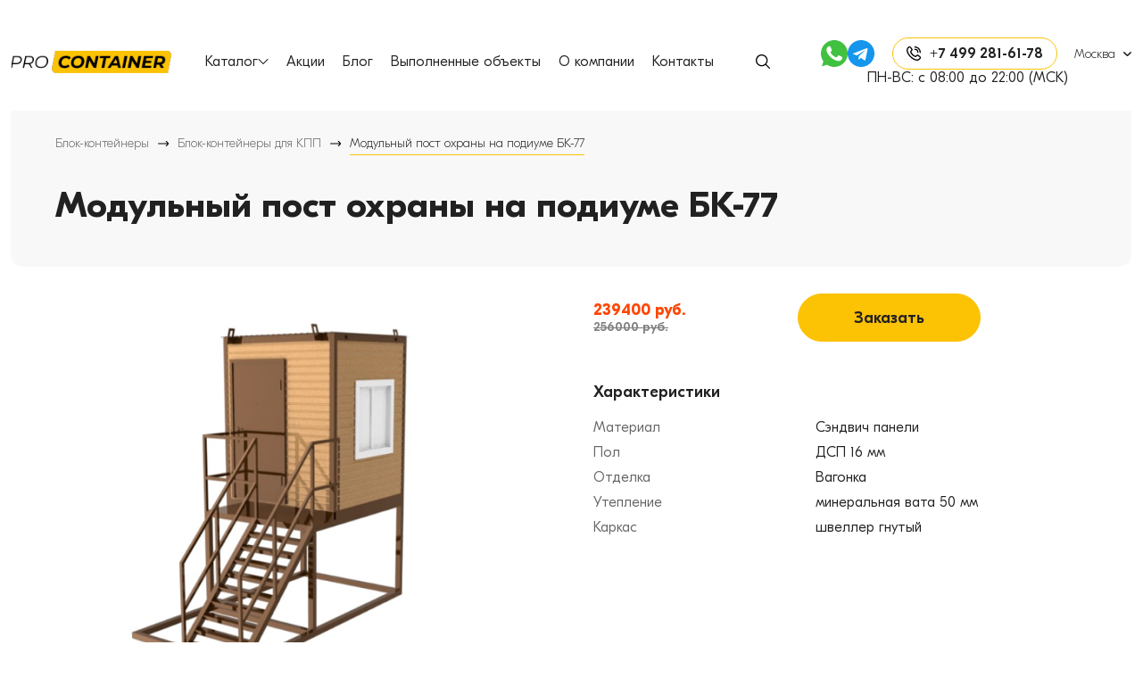

--- FILE ---
content_type: text/html; charset=UTF-8
request_url: https://pro-container.ru/product/modulnyj-post-ohrany-na-podiume-bk-77
body_size: 11890
content:
<!DOCTYPE html>
<html lang="ru">

<head>

    <meta charset="utf-8">
    <title>Модульный пост охраны на подиуме бк-77 купить в Москве от производителя</title>

    <meta name="description" content="Компания &quot;pro сontainer&quot; предоставляет услуги по продаже, изготовлению модульного поста охраны на подиуме бк-77 с доставкой и монтажом по выгодным ценам в Москве. звоните +7 499 281-61-78">
    <meta name="keywords" content="">

    
    

    
        
            <meta name="robots" content="index, follow" />
            
    <meta http-equiv="X-UA-Compatible" content="IE=edge">
    <meta name="viewport" content="width=device-width, initial-scale=1, maximum-scale=1">


    <link rel="shortcut icon" href="/favicon.ico" type="image/x-icon">
    <link rel="shortcut icon" href="/favicon.svg" type="image/svg+xml">
    <!-- Chrome, Firefox OS and Opera -->
    <meta name="theme-color" content="#000">
    <!-- Windows Phone -->
    <meta name="msapplication-navbutton-color" content="#000">
    <!-- iOS Safari -->
    <meta name="apple-mobile-web-app-status-bar-style" content="#000">

    <link rel="stylesheet" href="/css/bootstrap.min.css">
    <link rel="stylesheet" href="/css/slick.css">
    <link rel="stylesheet" href="/css/fancybox.css">
    <link rel="stylesheet" href="/css/style.css">
    <link rel="stylesheet" href="/css/header.css">
    <link rel="stylesheet" href="/css/footer.css">
    <link rel="stylesheet" href="/css/main.css">
    <link rel="stylesheet" href="/css/media.css">
    <!-- BEGIN Neiros code-->
    <script> var scr = {
            "scripts": [{
                "src": "https://neiros.cloud/api/widget_site/get/eb34b77bb1ca30c6a12147388ac9f8dc_36",
                "async": false
            }]
        };
        !function (t, n, r) {
            "use strict";
            var c = function (t) {
                if ("[object Array]" !== Object.prototype.toString.call(t)) return !1;
                for (var r = 0; r < t.length; r++) {
                    var c = n.createElement("script"), e = t[r];
                    c.src = e.src, c.async = e.async, n.body.appendChild(c)
                }
                return !0
            };
            t.addEventListener ? t.addEventListener("DOMContentLoaded", function () {
                c(r.scripts);
            }, !1) : t.attachEvent ? t.attachEvent("onload", function () {
                c(r.scripts)
            }) : t.onload = function () {
                c(r.scripts)
            }
        }(window, document, scr);</script>
    <!-- END Neiros code -->


<!-- Google tag (gtag.js) -->
<script async src="https://www.googletagmanager.com/gtag/js?id=G-D5DSXKQS75"></script>
<script>
  window.dataLayer = window.dataLayer || [];
  function gtag(){dataLayer.push(arguments);}
  gtag('js', new Date());

  gtag('config', 'G-D5DSXKQS75');
</script>


</head>

<body>
<noscript><img src="https://neiros.cloud/api/noscript/eb34b77bb1ca30c6a12147388ac9f8dc_36" alt="neiros" title="neiros"/></noscript>


<header>
    <div class="container">
        <div class="row">
            <div class="col-12 d-flex flex-wrap align-items-center">
                <div class="btn-burger">
                    <span></span>
                    <span></span>
                    <span></span>
                </div>

                <a href="/" class="logo"><img src="/img/logo.png" alt="Pro-Container" title="Pro-Container"></a>

                <nav class="navbar">
                    <a href="#" class="btn-close-navbar">
                        <svg class="svg-icon">
                            <use xlink:href="/img/sprite.svg#close"></use>
                        </svg>
                    </a>
                    <a href="#" class="phone--mob d-lg-none" data-bs-toggle="modal" data-bs-target="#callbackModal">
                        <span class="phone-icon"><img src="/img/phone-call.svg" alt="звонок" title="звонок"></span>
                        <span class="phone-text--mob">
                                +7 499 281-61-78
                        </span>
                    </a>
                    <div class="header-messengers my-3 d-lg-none">
                        <a href="#">
                            <img class="header-messengers__item" src="/img/whatsapp.svg" alt="whatsapp" title="whatsapp">
                        </a>
                        <a href="#">
                            <img class="header-messengers__item" src="/img/telegramm.svg" alt="telegram" title="telegram">
                        </a>
                    </div>
                    <ul class="navbar-nav">
                        <li class="nav-item dropdown">
                            <a class="nav-link nav-link--parent dropdown-toggle" href="#" role="button" data-bs-toggle="dropdown"
                               aria-expanded="false">
                                Каталог <svg width="12" height="6" viewBox="0 0 351 192" fill="none" xmlns="http://www.w3.org/2000/svg">
                                        <path d="M7.17955 1.99995C2.39318 4.89995 0 9.49995 0 15.7999C0 18.7 0.598295 22.2999 1.39602 23.7999C3.19091 27.0999 165.13 189.3 168.221 190.9C171.013 192.3 179.987 192.3 182.779 190.9C185.87 189.3 347.809 27.0999 349.604 23.7999C350.402 22.2999 351 18.7 351 15.7999C351 6.09995 344.917 -4.57764e-05 335.245 -4.57764e-05C332.353 -4.57764e-05 328.963 0.499954 327.766 1.09995C326.57 1.69995 291.769 36 250.586 77.3999L175.5 152.5L100.514 77.3999C59.2313 36 24.4304 1.69995 23.2338 1.09995C19.644 -0.700058 10.869 -0.200058 7.17955 1.99995Z" fill="black"/>
                                        </svg>
                            </a>
                            <ul class="dropdown-menu my-ul">
                                                                    <li><a class="dropdown-item" href="/product/zhilye-blok-kontejnery">
                                            Жилые блок-контейнеры</a></li>
                                                                    <li><a class="dropdown-item" href="/product/ofisnye-blok-kontejnery">
                                            Офисные блок-контейнеры</a></li>
                                                                    <li><a class="dropdown-item" href="/product/blok-kontejnery-dlya-holodnyh-regionov">
                                            Блок-контейнеры север</a></li>
                                                                    <li><a class="dropdown-item" href="/product/sanitarnye-blok-kontejnery">
                                            Санитарные блок-контейнеры</a></li>
                                                                    <li><a class="dropdown-item" href="/product/blok-kontejnery-dlya-kpp">
                                            Блок-контейнеры для КПП</a></li>
                                

                                
                                                                            <li class="drop-item"><a class="dropdown-item"                                                                      href="/product/bytovki" >Бытовки </a>
                                            <ul class="dropdown-submenu my-ul">
                                                                                                    <li><a href="/product/metallicheskie-bytovki"
                                                           class="dropdown-item">Металлические бытовки</a></li>

                                                                                                    <li><a href="/product/evrobytovki"
                                                           class="dropdown-item">Евробытовки</a></li>

                                                                                            </ul>

                                        </li>

                                                                    

                                    
                                                                                    <li class="drop-item"><a class="dropdown-item"                                                                          href="/product/modulnye-zdaniya" >Модульные здания </a>
                                                <ul class="dropdown-submenu my-ul">
                                                                                                            <li><a href="/product/modulnye-vahtovye-poselki"
                                                               class="dropdown-item">Вахтовые поселки</a></li>

                                                                                                            <li><a href="/product/modulnye-administrativnye-zdaniya"
                                                               class="dropdown-item">Административные здания</a></li>

                                                                                                            <li><a href="/product/modulnye-bytovye-zdaniya"
                                                               class="dropdown-item">Бытовые здания</a></li>

                                                                                                            <li><a href="/product/modulnye-zhilye-zdaniya"
                                                               class="dropdown-item">Жилые здания</a></li>

                                                                                                            <li><a href="/product/modulnye-zdaniya-dlya-biznesa"
                                                               class="dropdown-item">Здания для бизнеса</a></li>

                                                                                                            <li><a href="/product/modulnye-punkty-pitaniya"
                                                               class="dropdown-item">Пункты питания</a></li>

                                                                                                            <li><a href="/product/modulnye-stroitelnye-zdaniya"
                                                               class="dropdown-item">Строительные здания</a></li>

                                                                                                            <li><a href="/product/bytovki"
                                                               class="dropdown-item">Бытовки</a></li>

                                                                                                    </ul>

                                            </li>

                                                                                                        </ul>


                        </li>
                        <li class="nav-item"><a class="nav-link" href="/specials">Акции</a></li>
                        <li class="nav-item"><a class="nav-link" href="/blog">Блог</a></li>
                        <li class="nav-item"><a class="nav-link" href="/portfolio">Выполненные
                                объекты</a></li>
                        <li class="nav-item"><a class="nav-link" href="/about_us">О компании</a></li>
                        <li class="nav-item"><a class="nav-link" href="/contacts">Контакты</a></li>
                    </ul>

                    <div class="search-wrapper dropdown">
                        <a href="#" class="btn-search dropdown-toggle" data-bs-toggle="dropdown"
                           aria-expanded="false">
                            <svg class="svg-icon">
                                <use xlink:href="/img/sprite.svg#search"></use>
                            </svg>
                        </a>
                        <div class="dropdown-menu dropdown-search">
                            <form class="form-search" method="get" action="search">
                                <label>
                                    <input class="form-control class_input_search" type="search" name="q"
                                           placeholder="Поиск по сайту"
                                           aria-label="Search" value="">
                                </label>
                                <button class="btn btn-accent btn-outline-success" type="submit">Найти</button>
                            </form>
                        </div>
                    </div>

                </nav>

                <div class="header-right">
                <div class="header-right__wrapper">
                    <div class="header-right__wrapper-top">
                    <div class="header-messengers">
                    <a href="#">
                        <img class="header-messengers__item" src="/img/whatsapp.svg" alt="whatsapp" title="whatsapp">
                    </a>
                    <a href="#">
                        <img class="header-messengers__item" src="/img/telegramm.svg" alt="telegram" title="telegram">
                    </a>
                </div>
                <div class="d-flex align-items-center">
                <a href="#" class="phone" data-bs-toggle="modal" data-bs-target="#callbackModal">
                    <span class="phone-icon"><img src="/img/phone-call.svg" alt="звонок" title="звонок"></span>
                    <span class="phone-text">
                            +7 499 281-61-78
                   </span>
                </a>

                <div class="dropdown country-wrapper">
                    <a href="#" class="dropdown-toggle" data-bs-toggle="dropdown"
                       aria-expanded="false">
                        Москва
                    </a>

                    <div class="dropdown-menu dropdown-menu-country vertical-scroll">
                       

                      <a href="/setcity/2" class="dropdown-item">Химки</a>
                                            </div>
                </div>
                </div>
    </div>
                <div class="schedule header__time-work">
                        ПН-ВС: с 08:00 до 22:00 (МСК)
                        </div></div>
            </div>
        </div>
    </div>
</header>

    <section class="page page-objects">
        <div class="container">
            <div class="row">
                <div class="col-12">
                    <div class="wrapper-content wrapper-content-page">

                        <nav aria-label="breadcrumb" class="nav-breadcrumb">
                            <ol class="breadcrumb">


                       
                                    <li class="breadcrumb-item  " aria-current="page"><a
                                                                                       href="/"
                                                >Блок-контейнеры</a>
                                        
                                    </li>
                                

                                
                                                                            <li class="breadcrumb-item  " aria-current="page"><a
                                                    href="blok-kontejnery-dlya-kpp">Блок-контейнеры для КПП</a></li>
                                    
                                    <li class="breadcrumb-item active" aria-current="page">Модульный пост охраны на подиуме БК-77</li>
                                
                            </ol>

                        </nav>

                        <h1>
                            Модульный пост охраны на подиуме БК-77
                        </h1>

                        
                    </div>
                </div>
            </div>
                                                <div class="row">
                        <script type="application/ld+json">
{
  "@context": "http://schema.org/",
  "@type": "Product",
  "name": "Модульный пост охраны на подиуме БК-77",
  "image": "https://pro-container.ru/product/modulnyj-post-ohrany-na-podiume-bk-77",

  "mpn": "241662",

  "offers": {
    "@type": "Offer",
    "priceCurrency": "RUR",
    "price": "239400",

    "itemCondition": "http://schema.org/UsedCondition",
    "availability": "http://schema.org/InStock",
    "seller": {
      "@type": "Organization",
      "name": "pro-container"
    }
  }
}




</script>
<div class="row">
    <div class="col-12 col-lg-6">
        <div class="object-gallery catalog-gallery">

            <div class="object-gallery-slider">


                <div class="slide">
                    <a href="/image/23550_15162126629657598_L (1)-min.jpg" data-fancybox="gallery-product" class="object-gallery-item"><img src="/image/23550_15162126629657598_L (1)-min.jpg" alt="Модульный пост охраны на подиуме БК-77" title="Модульный пост охраны на подиуме БК-77"></a>
                </div>
                                                
            </div>

            <div class="object-gallery-preview">
                                                              </div>


            <div class="row">
                <div class="col-12 col-sm-6 col-md-3 mb-30">
                    <div class="advantages-box advantages-box-object">
                        <div class="advantages-box__icon"><img src="/img/factory.png" alt="Модульный пост охраны на подиуме БК-77" title="Модульный пост охраны на подиуме БК-77"></div>
                        <p>Собственное
                            производство
                        </p>
                    </div>
                </div>
                <div class="col-12 col-sm-6 col-md-3 mb-30">
                    <div class="advantages-box advantages-box-object">
                        <div class="advantages-box__icon"><img src="/img/certificate.png" alt="Модульный пост охраны на подиуме БК-77" title="Модульный пост охраны на подиуме БК-77"></div>
                        <p>Сертификаты на <br>
                            все материалы
                        </p>
                    </div>
                </div>
                <div class="col-12 col-sm-6 col-md-3 mb-30">
                    <div class="advantages-box advantages-box-object">
                        <div class="advantages-box__icon"><img src="/img/shield.png" alt="Модульный пост охраны на подиуме БК-77" title="Модульный пост охраны на подиуме БК-77"></div>
                        <p>Комплексный
                            подход</p>
                    </div>
                </div>
                <div class="col-12 col-sm-6 col-md-3 mb-30">
                    <div class="advantages-box advantages-box-object">
                        <div class="advantages-box__icon"><img src="/img/document.png" alt="Модульный пост охраны на подиуме БК-77" title="Модульный пост охраны на подиуме БК-77"></div>
                        <p>Гарантии
                            и сервис</p>
                    </div>
                </div>
            </div>
        </div>
    </div>

    <div class="col-12 col-lg-6">
        <div class="object-info catalog-info">
            <div class="catalog-info-head">
                <div class="price-product">
                <div class="price">
                                            <div class="new-price">239400 руб.</div>
                        <div class="old-price">256000 руб.</div>
                                    </div>
                    <!--                         <p>Цена: <span class="my_price">158 000</span></p>
                     -->
                </div>

                <a href="#" class="btn btn-accent btn-md btn-order-product"
                   onclick="opendialogzakaz(36);return false ">Заказать</a>
            </div>

            
            

                        <input type="hidden" name="add-to-cart" value="36"/>
            <input type="hidden" name="price" value="36"/>

            <div class="catalog-info-item">
                <div class="catalog-info-item__title">Характеристики</div>


                <ul class="my-ul characteristics-object characteristics-product">
                                            <li><p>Материал</p><span>Сэндвич панели</span></li>
                                            <li><p>Пол</p><span>ДСП 16 мм</span></li>
                                            <li><p>Отделка</p><span>Вагонка</span></li>
                                            <li><p>Утепление</p><span>минеральная вата 50 мм</span></li>
                                            <li><p>Каркас</p><span>швеллер гнутый</span></li>
                                    </ul>
            </div>

        </div>
    </div>
</div>

<div class="row">
    <div class="col-12">
        <div class="product-description">
            <nav class="navigation-tabs">
                <div class="nav nav-tabs" role="tablist">
                    <button class="nav-link active" id="nav-home-tab" data-bs-toggle="tab" data-bs-target="#nav-home"
                            type="button" role="tab" aria-controls="nav-home" aria-selected="true">Описание
                    </button>
                    <button class="nav-link" id="nav-profile-tab" data-bs-toggle="tab" data-bs-target="#nav-profile"
                            type="button" role="tab" aria-controls="nav-profile" aria-selected="false">Подробные
                        характеристики
                    </button>
                </div>
            </nav>

            <div class="tab-content">
                <div class="tab-pane fade show active" id="nav-home" role="tabpanel" aria-labelledby="nav-home-tab">
                    <div class="box-text">
                        <p>
                                                            <p>Компания &laquo;PROcontainer&raquo; производит модульные&nbsp;посты охраны на подиуме БК-77 на основе металлических конструкций и предлагает купить по выгодным ценам в Москве. Модули универсальны, в основном используются для (жилого назначения), в т. ч. дачных, офисов, складов, хозяйственных помещений. Блоки имеют стандартные габариты (от 5 до 9 метров), но клиент может заказать нестандартные варианты с любыми параметрами. Временные сооружения модульного типа могут быть установлены на ровную площадку без фундаментного основания.</p>
                            </p>
                        
                    </div>
                </div>

                <div class="tab-pane fade" id="nav-profile" role="tabpanel" aria-labelledby="nav-profile-tab">
                    
                    <ul class="my-ul characteristics-object">

                            <li><p>Материал</p>   <span>сэндвич панели</span></li>
                                                    <li><p>Модификации</p>   <span>утепленные, с окнами, быстровозводимые</span></li>
                                                    <li><p>Тип</p>   <span>мобильные, сборно-разборные</span></li>
                                                    <li><p>Внутренняя отделка</p>   <span>вагонка</span></li>
                        


                                                    <li><p>Материал</p><span>Сэндвич панели</span></li>
                                                    <li><p>Пол</p><span>ДСП 16 мм</span></li>
                                                    <li><p>Отделка</p><span>Вагонка</span></li>
                                                    <li><p>Утепление</p><span>минеральная вата 50 мм</span></li>
                                                    <li><p>Каркас</p><span>швеллер гнутый</span></li>
                                            </ul>


                </div>
            </div>
        </div>


    </div>
</div>                    </div>
                            

        </div>
    </section>

    <section class="best-offers">
        <div class="container">
            <div class="row">
                <div class="col-12 text-center">
                    <h2>Похожие продукты</h2>
                </div>
                <div class="col-12 d-flex d-md-none">
                    <a href="#" class="btn-filter btn btn-accent">Фильтр</a>
                </div>
            </div>

            <div class="row">
                <div class="col-12 d-flex flex-wrap align-items-start">
                    <div class="sidebar">
                        <a href="#" class="btn-close-sidebar">
                            <svg class="svg-icon">
                                <use xlink:href="/img/sprite.svg#close"></use>
                            </svg>
                        </a>
                        <form id="catalog_left_form">
                            <input type="hidden" name="catalog_id" value="29">
                                                            <input type="hidden" name="is_card" value="36">
                                                        <div class="sidebar-box">
            <div class="sidebar-box__title">Материал</div>
            <ul class="list-checkbox my-ul" data-count="2">


                
                    <li>
                        <label class="checkbox"
                               data-href="">
                            <input type="checkbox" class="chanche_checkbox chanche_checkbox2"
                                   name="checkbox[2][]"
                                   value="2"  autocomplete="off">
                            <span class="checkbox-custom"></span>
                            <span class="checkbox-text"><a href="/product/blok-konteynery/sendvich-paneli"> Сэндвич панели</a></span>
                        </label>
                    </li>

                
                    <li>
                        <label class="checkbox"
                               data-href="">
                            <input type="checkbox" class="chanche_checkbox chanche_checkbox21"
                                   name="checkbox[2][]"
                                   value="21"  autocomplete="off">
                            <span class="checkbox-custom"></span>
                            <span class="checkbox-text"><a href="/product/blok-konteynery/proflist"> Профлист</a></span>
                        </label>
                    </li>

                

            </ul>
        </div>
    

            <div class="sidebar-box">
            <div class="sidebar-box__title">Модификации</div>
            <ul class="list-checkbox my-ul" data-count="10">


                
                    <li>
                        <label class="checkbox"
                               data-href="">
                            <input type="checkbox" class="chanche_checkbox chanche_checkbox19"
                                   name="checkbox[3][]"
                                   value="19"  autocomplete="off">
                            <span class="checkbox-custom"></span>
                            <span class="checkbox-text"><a href="/product/blok-konteynery/s-tamburom"> С тамбуром</a></span>
                        </label>
                    </li>

                
                    <li>
                        <label class="checkbox"
                               data-href="">
                            <input type="checkbox" class="chanche_checkbox chanche_checkbox20"
                                   name="checkbox[3][]"
                                   value="20"  autocomplete="off">
                            <span class="checkbox-custom"></span>
                            <span class="checkbox-text"><a href="/product/blok-konteynery/s-peregorodkoj"> С перегородкой</a></span>
                        </label>
                    </li>

                
                    <li>
                        <label class="checkbox"
                               data-href="">
                            <input type="checkbox" class="chanche_checkbox chanche_checkbox28"
                                   name="checkbox[3][]"
                                   value="28"  autocomplete="off">
                            <span class="checkbox-custom"></span>
                            <span class="checkbox-text"><a href="/product/blok-konteynery/zimnie"> Зимние</a></span>
                        </label>
                    </li>

                
                    <li>
                        <label class="checkbox"
                               data-href="">
                            <input type="checkbox" class="chanche_checkbox chanche_checkbox29"
                                   name="checkbox[3][]"
                                   value="29"  autocomplete="off">
                            <span class="checkbox-custom"></span>
                            <span class="checkbox-text"><a href="/product/blok-konteynery/uteplennye"> Утепленные</a></span>
                        </label>
                    </li>

                
                    <li>
                        <label class="checkbox"
                               data-href="">
                            <input type="checkbox" class="chanche_checkbox chanche_checkbox31"
                                   name="checkbox[3][]"
                                   value="31"  autocomplete="off">
                            <span class="checkbox-custom"></span>
                            <span class="checkbox-text"><a href="/product/blok-konteynery/s-oknami"> С окнами</a></span>
                        </label>
                    </li>

                
                    <li>
                        <label class="checkbox"
                               data-href="">
                            <input type="checkbox" class="chanche_checkbox chanche_checkbox35"
                                   name="checkbox[3][]"
                                   value="35"  autocomplete="off">
                            <span class="checkbox-custom"></span>
                            <span class="checkbox-text"><a href="/product/blok-konteynery/vysokie"> Высокие</a></span>
                        </label>
                    </li>

                
                    <li>
                        <label class="checkbox"
                               data-href="">
                            <input type="checkbox" class="chanche_checkbox chanche_checkbox37"
                                   name="checkbox[3][]"
                                   value="37"  autocomplete="off">
                            <span class="checkbox-custom"></span>
                            <span class="checkbox-text"><a href="/product/blok-konteynery/dvuhsekcionnaya"> Двухсекционные</a></span>
                        </label>
                    </li>

                
                    <li>
                        <label class="checkbox"
                               data-href="">
                            <input type="checkbox" class="chanche_checkbox chanche_checkbox38"
                                   name="checkbox[3][]"
                                   value="38"  autocomplete="off">
                            <span class="checkbox-custom"></span>
                            <span class="checkbox-text"><a href="/product/blok-konteynery/trekhsekcionnaya"> Трехсекционные</a></span>
                        </label>
                    </li>

                
                    <li>
                        <label class="checkbox"
                               data-href="">
                            <input type="checkbox" class="chanche_checkbox chanche_checkbox44"
                                   name="checkbox[3][]"
                                   value="44"  autocomplete="off">
                            <span class="checkbox-custom"></span>
                            <span class="checkbox-text"><a href="/product/blok-konteynery/bystrovozvodimye"> Быстровозводимые</a></span>
                        </label>
                    </li>

                
                    <li>
                        <label class="checkbox"
                               data-href="">
                            <input type="checkbox" class="chanche_checkbox chanche_checkbox61"
                                   name="checkbox[3][]"
                                   value="61"  autocomplete="off">
                            <span class="checkbox-custom"></span>
                            <span class="checkbox-text"><a href="/product/blok-konteynery/s-prohodnoj"> С проходной</a></span>
                        </label>
                    </li>

                

            </ul>
        </div>
    

            <div class="sidebar-box">
            <div class="sidebar-box__title">Тип</div>
            <ul class="list-checkbox my-ul" data-count="2">


                
                    <li>
                        <label class="checkbox"
                               data-href="">
                            <input type="checkbox" class="chanche_checkbox chanche_checkbox4"
                                   name="checkbox[4][]"
                                   value="4"  autocomplete="off">
                            <span class="checkbox-custom"></span>
                            <span class="checkbox-text"><a href="/product/blok-konteynery/mobilnye"> Мобильные</a></span>
                        </label>
                    </li>

                
                    <li>
                        <label class="checkbox"
                               data-href="">
                            <input type="checkbox" class="chanche_checkbox chanche_checkbox56"
                                   name="checkbox[4][]"
                                   value="56"  autocomplete="off">
                            <span class="checkbox-custom"></span>
                            <span class="checkbox-text"><a href="/product/blok-konteynery/sborno-razbornye"> Сборно-разборные</a></span>
                        </label>
                    </li>

                

            </ul>
        </div>
    

            <div class="sidebar-box">
            <div class="sidebar-box__title">Количество комнат</div>
            <ul class="list-checkbox my-ul" data-count="1">


                
                    <li>
                        <label class="checkbox"
                               data-href="">
                            <input type="checkbox" class="chanche_checkbox chanche_checkbox45"
                                   name="checkbox[5][]"
                                   value="45"  autocomplete="off">
                            <span class="checkbox-custom"></span>
                            <span class="checkbox-text"><a href="/product/blok-konteynery/trekhkomnatnyj"> Трехкомнатный</a></span>
                        </label>
                    </li>

                

            </ul>
        </div>
    

            <div class="sidebar-box">
            <div class="sidebar-box__title">Внутренняя отделка</div>
            <ul class="list-checkbox my-ul" data-count="6">


                
                    <li>
                        <label class="checkbox"
                               data-href="">
                            <input type="checkbox" class="chanche_checkbox chanche_checkbox24"
                                   name="checkbox[6][]"
                                   value="24"  autocomplete="off">
                            <span class="checkbox-custom"></span>
                            <span class="checkbox-text"><a href="/product/blok-konteynery/dvp"> ДВП</a></span>
                        </label>
                    </li>

                
                    <li>
                        <label class="checkbox"
                               data-href="">
                            <input type="checkbox" class="chanche_checkbox chanche_checkbox25"
                                   name="checkbox[6][]"
                                   value="25"  autocomplete="off">
                            <span class="checkbox-custom"></span>
                            <span class="checkbox-text"><a href="/product/blok-konteynery/ldsp"> ЛДСП</a></span>
                        </label>
                    </li>

                
                    <li>
                        <label class="checkbox"
                               data-href="">
                            <input type="checkbox" class="chanche_checkbox chanche_checkbox30"
                                   name="checkbox[6][]"
                                   value="30"  autocomplete="off">
                            <span class="checkbox-custom"></span>
                            <span class="checkbox-text"><a href="/product/blok-konteynery/osb"> ОСБ</a></span>
                        </label>
                    </li>

                
                    <li>
                        <label class="checkbox"
                               data-href="">
                            <input type="checkbox" class="chanche_checkbox chanche_checkbox40"
                                   name="checkbox[6][]"
                                   value="40"  autocomplete="off">
                            <span class="checkbox-custom"></span>
                            <span class="checkbox-text"><a href="/product/blok-konteynery/vagonka"> Вагонка</a></span>
                        </label>
                    </li>

                
                    <li>
                        <label class="checkbox"
                               data-href="">
                            <input type="checkbox" class="chanche_checkbox chanche_checkbox42"
                                   name="checkbox[6][]"
                                   value="42"  autocomplete="off">
                            <span class="checkbox-custom"></span>
                            <span class="checkbox-text"><a href="/product/blok-konteynery/mdf"> МДФ</a></span>
                        </label>
                    </li>

                
                    <li>
                        <label class="checkbox"
                               data-href="">
                            <input type="checkbox" class="chanche_checkbox chanche_checkbox43"
                                   name="checkbox[6][]"
                                   value="43"  autocomplete="off">
                            <span class="checkbox-custom"></span>
                            <span class="checkbox-text"><a href="/product/blok-konteynery/fanera"> Фанера</a></span>
                        </label>
                    </li>

                

            </ul>
        </div>
    
                        </form>


                        <a href="#" class="btn btn-light-grey btn-clear clearn_form">Сбросить фильтры</a>
                    </div>

                    <div class="tab-content partials_products">
                        <div class="row">

            <div class="col-12 col-sm-6 col-lg-4 mb-30">
            <div class="product-card">
                <a href="/product/mobilnyj-post-ohrany-s-prohodnoj-bk-20" class="product-card__img"><img
                                                            src="/image/c19c86f78319d6d990d08da983623415-min.jpg"  alt="Мобильный пост охраны с проходной БК-20" title="Мобильный пост охраны с проходной БК-20"></a>
                <div class="product-card__body">

                    <a href="/product/mobilnyj-post-ohrany-s-prohodnoj-bk-20"
                       class="product-card__title">Мобильный пост охраны с проходной БК-20</a>
                    <ul class="list-characteristics my-ul">
                                                    <li>Материал: <span>профлист</span></li>
                                                    <li>Входная дверь: <span>металлическая, утепленная, с внутренним замком, ручкой защелкой и глазком</span></li>
                                                    <li>Крыша: <span>металлический лист</span></li>
                        
                    </ul>

                    <div class="product-card__footer">
                    <div class="price">
                                                    <div class="new-price">71500 руб.</div>
                            <div class="old-price">72500 руб.</div>
                                            </div>
                        <a href="#" onclick="opendialogzakaz(21);return false "
                           class="btn btn-light-grey">Заказать</a>
                    </div>
                </div>
            </div>
        </div>

            <div class="col-12 col-sm-6 col-lg-4 mb-30">
            <div class="product-card">
                <a href="/product/mobilnyj-kpp-vagonchik-s-prohodnoj-bk-21" class="product-card__img"><img
                                                            src="/image/kpp-planirovka-k-4 (1)-min.jpg"  alt="Мобильный КПП вагончик с проходной БК-21" title="Мобильный КПП вагончик с проходной БК-21"></a>
                <div class="product-card__body">

                    <a href="/product/mobilnyj-kpp-vagonchik-s-prohodnoj-bk-21"
                       class="product-card__title">Мобильный КПП вагончик с проходной БК-21</a>
                    <ul class="list-characteristics my-ul">
                                                    <li>Материал: <span>профлист</span></li>
                                                    <li>Пол: <span>ДСП 16 мм</span></li>
                                                    <li>Крыша: <span>металлический лист</span></li>
                        
                    </ul>

                    <div class="product-card__footer">
                    <div class="price">
                                                    <div class="new-price">179200 руб.</div>
                            <div class="old-price">187200 руб.</div>
                                            </div>
                        <a href="#" onclick="opendialogzakaz(22);return false "
                           class="btn btn-light-grey">Заказать</a>
                    </div>
                </div>
            </div>
        </div>

            <div class="col-12 col-sm-6 col-lg-4 mb-30">
            <div class="product-card">
                <a href="/product/blok-kontejner-dlya-kpp-iz-sehndvich-panelej-bk-25" class="product-card__img"><img
                                                            src="/image/11 (1)-min.jpg"  alt="Блок-контейнер для КПП из сэндвич панелей БК-25" title="Блок-контейнер для КПП из сэндвич панелей БК-25"></a>
                <div class="product-card__body">

                    <a href="/product/blok-kontejner-dlya-kpp-iz-sehndvich-panelej-bk-25"
                       class="product-card__title">Блок-контейнер для КПП из сэндвич панелей БК-25</a>
                    <ul class="list-characteristics my-ul">
                                                    <li>Материал: <span>сэндвич панель</span></li>
                                                    <li>Пол: <span>ДСП 16 мм</span></li>
                                                    <li>Крыша: <span>металлический лист</span></li>
                        
                    </ul>

                    <div class="product-card__footer">
                    <div class="price">
                                                    <div class="request-price">цена: по запросу</div>
                                            </div>
                        <a href="#" onclick="opendialogzakaz(23);return false "
                           class="btn btn-light-grey">Заказать</a>
                    </div>
                </div>
            </div>
        </div>

            <div class="col-12 col-sm-6 col-lg-4 mb-30">
            <div class="product-card">
                <a href="/product/kpp-modulnogo-tipa-s-prohodnymi-bk-74" class="product-card__img"><img
                                                            src="/image/kpp22-228x228 (1)-min.jpg"  alt="КПП модульного типа с проходными БК-74" title="КПП модульного типа с проходными БК-74"></a>
                <div class="product-card__body">

                    <a href="/product/kpp-modulnogo-tipa-s-prohodnymi-bk-74"
                       class="product-card__title">КПП модульного типа с проходными БК-74</a>
                    <ul class="list-characteristics my-ul">
                                                    <li>Материал: <span>профлист</span></li>
                                                    <li>Пол: <span>ДСП панели</span></li>
                                                    <li>Крыша: <span>металлический лист</span></li>
                        
                    </ul>

                    <div class="product-card__footer">
                    <div class="price">
                                                    <div class="request-price">цена: по запросу</div>
                                            </div>
                        <a href="#" onclick="opendialogzakaz(24);return false "
                           class="btn btn-light-grey">Заказать</a>
                    </div>
                </div>
            </div>
        </div>

            <div class="col-12 col-sm-6 col-lg-4 mb-30">
            <div class="product-card">
                <a href="/product/post-ohrany-iz-blok-kontejnera-s-komnatoj-otdyha-bk-22" class="product-card__img"><img
                                                            src="/image/8d8e7500a10451982fd0cc6f915a166e (1)-min.jpg"  alt="Пост охраны из блок контейнера с комнатой отдыха БК-22" title="Пост охраны из блок контейнера с комнатой отдыха БК-22"></a>
                <div class="product-card__body">

                    <a href="/product/post-ohrany-iz-blok-kontejnera-s-komnatoj-otdyha-bk-22"
                       class="product-card__title">Пост охраны из блок контейнера с комнатой отдыха БК-22</a>
                    <ul class="list-characteristics my-ul">
                                                    <li>Материал: <span>профлист</span></li>
                                                    <li>Пол: <span>ДСП 16 мм</span></li>
                                                    <li>Крыша: <span>металлический лист</span></li>
                        
                    </ul>

                    <div class="product-card__footer">
                    <div class="price">
                                                    <div class="new-price">200700 руб.</div>
                            <div class="old-price">211000 руб.</div>
                                            </div>
                        <a href="#" onclick="opendialogzakaz(25);return false "
                           class="btn btn-light-grey">Заказать</a>
                    </div>
                </div>
            </div>
        </div>

            <div class="col-12 col-sm-6 col-lg-4 mb-30">
            <div class="product-card">
                <a href="/product/mobilnyj-dvuhehtazhnyj-kpp-bk-28" class="product-card__img"><img
                                                            src="/image/1 (1)-min-min.jpg"  alt="Мобильный двухэтажный КПП БК-28" title="Мобильный двухэтажный КПП БК-28"></a>
                <div class="product-card__body">

                    <a href="/product/mobilnyj-dvuhehtazhnyj-kpp-bk-28"
                       class="product-card__title">Мобильный двухэтажный КПП БК-28</a>
                    <ul class="list-characteristics my-ul">
                                                    <li>Материал: <span>профлист</span></li>
                                                    <li>Пол: <span>ДСП 16 мм</span></li>
                                                    <li>Крыша: <span>металлический лист</span></li>
                        
                    </ul>

                    <div class="product-card__footer">
                    <div class="price">
                                                    <div class="request-price">цена: по запросу</div>
                                            </div>
                        <a href="#" onclick="opendialogzakaz(26);return false "
                           class="btn btn-light-grey">Заказать</a>
                    </div>
                </div>
            </div>
        </div>

            <div class="col-12 col-sm-6 col-lg-4 mb-30">
            <div class="product-card">
                <a href="/product/post-ohrany-iz-blok-kontejnera-s-oknom-bk-23" class="product-card__img"><img
                                                            src="/image/49f08f56d3604233fe6195676ff6b3d9.jpeg"  alt="Пост охраны из блок контейнера с окном БК-23" title="Пост охраны из блок контейнера с окном БК-23"></a>
                <div class="product-card__body">

                    <a href="/product/post-ohrany-iz-blok-kontejnera-s-oknom-bk-23"
                       class="product-card__title">Пост охраны из блок контейнера с окном БК-23</a>
                    <ul class="list-characteristics my-ul">
                                                    <li>Материал: <span>профлист</span></li>
                                                    <li>Пол: <span>ДСП панели</span></li>
                                                    <li>Крыша: <span>металлический лист</span></li>
                        
                    </ul>

                    <div class="product-card__footer">
                    <div class="price">
                                                    <div class="request-price">цена: по запросу</div>
                                            </div>
                        <a href="#" onclick="opendialogzakaz(32);return false "
                           class="btn btn-light-grey">Заказать</a>
                    </div>
                </div>
            </div>
        </div>

            <div class="col-12 col-sm-6 col-lg-4 mb-30">
            <div class="product-card">
                <a href="/product/modulnyj-post-ohrany-s-komnatoj-otdyha-bk-75" class="product-card__img"><img
                                                            src="/image/111-min.jpg"  alt="Модульный пост охраны с комнатой отдыха БК-75" title="Модульный пост охраны с комнатой отдыха БК-75"></a>
                <div class="product-card__body">

                    <a href="/product/modulnyj-post-ohrany-s-komnatoj-otdyha-bk-75"
                       class="product-card__title">Модульный пост охраны с комнатой отдыха БК-75</a>
                    <ul class="list-characteristics my-ul">
                                                    <li>Материал: <span>профлист</span></li>
                                                    <li>Пол: <span>ДСП панели</span></li>
                                                    <li>Крыша: <span>металлический лист</span></li>
                        
                    </ul>

                    <div class="product-card__footer">
                    <div class="price">
                                                    <div class="request-price">цена: по запросу</div>
                                            </div>
                        <a href="#" onclick="opendialogzakaz(33);return false "
                           class="btn btn-light-grey">Заказать</a>
                    </div>
                </div>
            </div>
        </div>

            <div class="col-12 col-sm-6 col-lg-4 mb-30">
            <div class="product-card">
                <a href="/product/budka-ohrany-iz-blok-kontejnera-bk-26" class="product-card__img"><img
                                                            src="/image/111 (1) (1)-min.jpg"  alt="Будка охраны из блок контейнера БК-26" title="Будка охраны из блок контейнера БК-26"></a>
                <div class="product-card__body">

                    <a href="/product/budka-ohrany-iz-blok-kontejnera-bk-26"
                       class="product-card__title">Будка охраны из блок контейнера БК-26</a>
                    <ul class="list-characteristics my-ul">
                                                    <li>Материал: <span>профнастил</span></li>
                                                    <li>Пол: <span>ДСП панели</span></li>
                                                    <li>Крыша: <span>металлический лист</span></li>
                        
                    </ul>

                    <div class="product-card__footer">
                    <div class="price">
                                                    <div class="request-price">цена: по запросу</div>
                                            </div>
                        <a href="#" onclick="opendialogzakaz(34);return false "
                           class="btn btn-light-grey">Заказать</a>
                    </div>
                </div>
            </div>
        </div>

            <div class="col-12 col-sm-6 col-lg-4 mb-30">
            <div class="product-card">
                <a href="/product/modulnyj-kpp-blok-kontejner-s-prohodnoj-bk-27" class="product-card__img"><img
                                                            src="/image/1 (2) (1)-min.jpg"  alt="Модульный КПП блок-контейнер с проходной БК-27" title="Модульный КПП блок-контейнер с проходной БК-27"></a>
                <div class="product-card__body">

                    <a href="/product/modulnyj-kpp-blok-kontejner-s-prohodnoj-bk-27"
                       class="product-card__title">Модульный КПП блок-контейнер с проходной БК-27</a>
                    <ul class="list-characteristics my-ul">
                                                    <li>Материал: <span>сэндвич панель</span></li>
                                                    <li>Пол: <span>ДСП панели</span></li>
                                                    <li>Крыша: <span>металлический лист</span></li>
                        
                    </ul>

                    <div class="product-card__footer">
                    <div class="price">
                                                    <div class="request-price">цена: по запросу</div>
                                            </div>
                        <a href="#" onclick="opendialogzakaz(35);return false "
                           class="btn btn-light-grey">Заказать</a>
                    </div>
                </div>
            </div>
        </div>

            <div class="col-12 col-sm-6 col-lg-4 mb-30">
            <div class="product-card">
                <a href="/product/modulnyj-kpp-iz-sehndvich-panelej-bk-76" class="product-card__img"><img
                                                            src="/image/propusknoj-punkt-iz-sehndvich-panelej.jpg"  alt="Модульный КПП из сэндвич панелей БК-76" title="Модульный КПП из сэндвич панелей БК-76"></a>
                <div class="product-card__body">

                    <a href="/product/modulnyj-kpp-iz-sehndvich-panelej-bk-76"
                       class="product-card__title">Модульный КПП из сэндвич панелей БК-76</a>
                    <ul class="list-characteristics my-ul">
                                                    <li>Материал: <span>сэндвич-панель</span></li>
                                                    <li>Отделка: <span>МДФ</span></li>
                                                    <li>Утепление: <span>утеплитель рулонного типа, толщина 50 мм</span></li>
                        
                    </ul>

                    <div class="product-card__footer">
                    <div class="price">
                                                    <div class="request-price">цена: по запросу</div>
                                            </div>
                        <a href="#" onclick="opendialogzakaz(214);return false "
                           class="btn btn-light-grey">Заказать</a>
                    </div>
                </div>
            </div>
        </div>

            <div class="col-12 col-sm-6 col-lg-4 mb-30">
            <div class="product-card">
                <a href="/product/mobilnyj-post-ohrany-iz-blok-kontejnera-bk-24" class="product-card__img"><img
                                                            src="/image/post-ohrany-iz-blok-kontejnera-s-nochevkoj.jpg"  alt="Мобильный пост охраны из блок контейнера БК-24" title="Мобильный пост охраны из блок контейнера БК-24"></a>
                <div class="product-card__body">

                    <a href="/product/mobilnyj-post-ohrany-iz-blok-kontejnera-bk-24"
                       class="product-card__title">Мобильный пост охраны из блок контейнера БК-24</a>
                    <ul class="list-characteristics my-ul">
                                                    <li>Материал: <span>сэндвич-панель</span></li>
                                                    <li>Отделка: <span>ЛДСП</span></li>
                                                    <li>Утепление: <span>утеплитель рулонного типа, толщина 50 мм</span></li>
                        
                    </ul>

                    <div class="product-card__footer">
                    <div class="price">
                                                    <div class="request-price">цена: по запросу</div>
                                            </div>
                        <a href="#" onclick="opendialogzakaz(215);return false "
                           class="btn btn-light-grey">Заказать</a>
                    </div>
                </div>
            </div>
        </div>

    </div>                    </div>
                </div>

                <div class="col-12 for_show_more">
                                    </div>
            </div>
        </div>
    </section>

    <section class="completed-projects">
        <div class="container">
            <div class="row">
                <div class="col-12 text-center title-wrapper">
                    <h2>Выполненные проекты</h2>
                    <a href="/portfolio" class="d-inline color-blue ml-10 link-all click_show_more">Смотреть все</a>
                </div>
            </div>

            <div class="row">
                <div class="col-12">
                    <div class="completed-projects-slider">
                                                    <div class="slide">
                                <a href="/portfolio/servisnaya-zona-na-kpp" class="completed-projects-slider__item"><img
                                            src="/image/3a064cccb6d07c88d87862710598b336.jpeg" alt="Сервисная зона на КПП" title="Сервисная зона на КПП">
                                    <span class="hover-item">
              <span class="hover-item__text">Сервисная зона на КПП</span>
            </span>
                                </a>
                            </div>
                                                    <div class="slide">
                                <a href="/portfolio/dom-iz-blok-kontejnerov" class="completed-projects-slider__item"><img
                                            src="/image/1.1.jpg" alt="Дом из блок-контейнеров" title="Дом из блок-контейнеров">
                                    <span class="hover-item">
              <span class="hover-item__text">Дом из блок-контейнеров</span>
            </span>
                                </a>
                            </div>
                                                    <div class="slide">
                                <a href="/portfolio/modulnyj-magazin" class="completed-projects-slider__item"><img
                                            src="/image/4.jpg" alt="Модульный магазин 50м²" title="Модульный магазин 50м²">
                                    <span class="hover-item">
              <span class="hover-item__text">Модульный магазин 50м²</span>
            </span>
                                </a>
                            </div>
                                            </div>
                </div>
            </div>
        </div>
    </section>

    <section class="about-block-containers">
        <div class="container">
            <div class="row">
                <div class="col-12 col-md-7 col-lg-8">
                    <div class="box-text">
                        <p>при изготовлении поста охраны на подиуме модульного бк-77 используются качественные материалы и комплектующие. в основе мобильной конструкции лежит прочный металлический каркас, который обеспечивает надежность и безопасность. контейнеры могут иметь электропроводку, вентиляцию, водопровод, отопление и другие системы жизнеобеспечения.</p>
                    </div>
                </div>

                
            </div>
        </div>
    </section>


<div class="footer-form">
    <div class="container">
        <div class="footer-form__wrapper">
            <div class="footer-form__title">ОСТАВЬТЕ ЗАЯВКУ ДЛЯ КОНСУЛЬТАЦИИ С НАШИМ ВЕДУЩИМ СПЕЦИАЛИСТОМ</div>
            <form class="form footer-form__body" method="post">
                <div class="error_form" style="color: red"></div>
                <input type="hidden" id="your-product">
                <input type="hidden" id="your-url" value="https://pro-container.ru/product/modulnyj-post-ohrany-na-podiume-bk-77">
                <input class="form-control form-input"  type="text" placeholder="Ваше имя" name="name" id="your-name">
                <input class="form-control form-input form-input__phone" type="text" placeholder="Ваш телефон" name="phone" id="your-phone">
                <button type="button" class="btn btn-accent" onclick="send_zakaz(this) ;return false;">Отправить</button>
                <!-- <div class="privacy-text">Нажимая на кнопку "Отправить", вы соглашаетесь с <a href="/privacy" class="form-privacy">политикой конфиденциальности</a></div> -->
                <div class="privacy-text">
                    <label class="checkbox">
                        <input type="checkbox" class="inp-checkbox" checked name="checkbox">
                        <span class="checkbox-custom"></span>
                        <span class="checkbox-text">Нажимая на кнопку "Отправить", вы соглашаетесь с <a href="/privacy" class="form-privacy">политикой конфиденциальности</a></span>
                    </label>

                </div>





            </form>
        </div>
    </div>
</div>
<footer>
    <div class="container">
        <div class="row">
            <div class="col-12 col-sm-6 col-lg-3">
                <div class="footer-box">
                    <div class="footer-box__title">Продукты</div>
                    <ul class="footer-menu my-ul">
                        <li><a href="/product/modulnye-zdaniya">Модульные здания</a></li>
                        <li><a href="/product/zhilye-blok-kontejnery">Жилые блок-контейнеры</a></li>
                        <li><a href="/product/ofisnye-blok-kontejnery">Офисные блок-контейнеры</a></li>
                        <li><a href="/product/metallicheskie-bytovki">Металлические бытовки</a></li>
                        <li><a href="/product/blok-kontejnery-dlya-holodnyh-regionov">Блок-контейнеры Север</a></li>
                        <li><a href="/product/sanitarnye-blok-kontejnery">Санитарные блок-контейнеры</a></li>
                        <li><a href="/product/blok-kontejnery-dlya-kpp">Блок-контейнеры для КПП</a></li>
                    </ul>
                </div>
            </div>
            <div class="col-12 col-sm-6 col-lg-3">
                <div class="footer-box">
                    <div class="footer-box__title">Сферы</div>
                    <ul class="footer-menu my-ul">
                        <li><a href="/product/modulnye-vahtovye-poselki">Вахтовые поселки</a></li>
                        <li><a href="/product/modulnye-administrativnye-zdaniya">Административные здания</a></li>
                        <li><a href="/product/modulnye-bytovye-zdaniya">Бытовые здания</a></li>
                        <li><a href="/product/modulnye-zhilye-zdaniya">Жилые здания</a></li>
                        <li><a href="/product/modulnye-zdaniya-dlya-biznesa">Здания для бизнеса</a></li>
                        <li><a href="/product/modulnye-punkty-pitaniya">Пункты питания</a></li>
                        <li><a href="/product/modulnye-stroitelnye-zdaniya">Строительные здания</a></li>
                    </ul>
                </div>
            </div>
            <div class="col-12 col-sm-6 col-lg-3">
                <div class="footer-box">
                    <a href="/about_us" class="footer-box__title">О нас</a>
                    <ul class="footer-menu my-ul">
                        <li><a href="/about_us">Компания</a></li>
                        <li><a href="/dostavka">Доставка и оплата</a></li>
                        <li><a href="/portfolio">Наши объекты</a></li>
                        <li><a href="/blog">Мы пишем</a></li>
                        <li><a href="/contacts">Связаться</a></li>
                        <li><a href="/sitemap">Карта сайта</a></li>
                        <li><a href="/privacy">Политика конфиденциальности</a></li>
                    </ul>
                </div>
            </div>
            <div class="col-12 col-sm-6 col-lg-3">
                <div class="footer-box">
                    <a href="/contacts" class="footer-box__title">Контакты</a>

                    <div class="footer-item">
                        <a href="tel:+7 499 281-61-78" class="tel">+7 499 281-61-78</a>

                        <div class="schedule">
                            <p>Режим работы приема звонков:</p>
                            <p>с 08:00 до 22:00 (МСК).</p>
                        </div>
                    </div>

                    <div class="footer-item address">
                        <p>Адрес:</p>
                        <p>Москва, ул. Генерала Тюленева, 4А, стр. 3 БЦ Тёплый Стан</p>
                    </div>

                    <div class="footer-item">
                        <p>Напишите нам:</p>
                        <a href="mailto:manager@pro-container.ru" class="mail">manager@pro-container.ru</a>
                    </div>
                </div>
            </div>

            <div class="col-12 col-lg-9">
                <ul class="list-bank my-ul">
                    <li><img loading="lazy" src="/img/VIZA.svg" alt="VIZA" title="VIZA"></li>
                    <li><img loading="lazy" src="/img/MS.svg" alt="MS" title="MS"></li>
                    <li><img loading="lazy" src="/img/MIR.svg" alt="MIR" title="MIR"></li>
                    <li><img loading="lazy" src="/img/SBER.svg" alt="SBER" title="SBER"></li>
                    <li><img loading="lazy" src="/img/ALFA.svg" alt="ALFA" title="ALFA"></li>
                    <li><img loading="lazy" src="/img/KHALVA.svg" alt="KHALVA" title="KHALVA"></li>
                    <li><img loading="lazy" src="/img/SPB.svg" alt="SPB" title="SPB"></li>
                </ul>
            </div>

            <div class="col-12 col-lg-3">
                <div class="social-box">
                    <p>Следите за
                        новостями</p>

                    <ul class="list-social my-ul">
                        <li><a href="#"><img loading="lazy" src="/img/odnoklassniki.svg" alt="odnoklassniki" title="odnoklassniki"></a></li>
                        <li><a href="#"><img loading="lazy" src="/img/vkontakte.svg" alt="vkontakte" title="vkontakte"></a></li>
                        <li><a href="#"><img loading="lazy" src="/img/youtube.svg" alt="youtube" title="youtube"></a></li>
                    </ul>
                </div>
            </div>

            <div class="col-12">
                <div class="copyright">Pro Container © 2026</div>
            </div>
        </div>
    </div>
</footer>


<!-- Modal -->
<div class="modal fade" id="callbackModal" tabindex="-1" aria-labelledby="callbackModalLabel" aria-hidden="true">
    <div class="modal-dialog modal-dialog-centered modal-dialog-scrollable">
        <div class="modal-content">
            <div class="modal-header">
                <div class="modal-title">Заказать обратный звонок</div>
                <button type="button" class="btn-close" data-bs-dismiss="modal" aria-label="Close"></button>

                <div class="modal-subtitle">Оставьте заявку и мы перезвоним Вам!</div>
            </div>
            <div class="modal-body">
                <form method="post" class="form">
                    <div class="error_form" style="color: red"></div>
                    <input type="hidden" id="your-product">
                    <input type="hidden" id="your-url" value="https://pro-container.ru/product/modulnyj-post-ohrany-na-podiume-bk-77">
                    <label>
                        <input type="text" placeholder="Ваше имя" name="name" id="your-name">
                    </label>
                    <label>
                        <input type="text" placeholder="Ваш телефон" name="phone" id="your-phone">
                    </label>
                    <label>
                        <textarea name="message" placeholder="Комментарии" id="your-comment"></textarea>
                    </label>
                    <label class="checkbox">
                        <input type="checkbox" class="inp-checkbox" checked name="checkbox">
                        <span class="checkbox-custom"></span>
                        <span class="checkbox-text">Даю согласие на обработку персональных данных</span>
                    </label>

                    <button type="button" class="btn btn-accent btn-md" onclick="send_zakaz(this) ;return false;">
                        Отправить
                    </button>
                </form>
            </div>
        </div>
    </div>
</div>

<div class="modal fade" id="thanksModal" tabindex="-1" aria-labelledby="thanksModalLabel" aria-hidden="true">
    <div class="modal-dialog modal-dialog-centered modal-dialog-scrollable">
        <div class="modal-content">
            <div class="modal-header">
                <div class="modal-title">Спасибо!
                </div>
                <button type="button" class="btn-close" data-bs-dismiss="modal" aria-label="Close"></button>

                <div class="modal-subtitle">Ваша заявка принята, ожидайте звонка</div>
            </div>
        </div>
    </div>
</div>

<div class="modal fade" id="thanksModalsubs" tabindex="-1" aria-labelledby="thanksModalsubsLabel" aria-hidden="true">
    <div class="modal-dialog modal-dialog-centered modal-dialog-scrollable">
        <div class="modal-content">
            <div class="modal-header">
                <div class="modal-title">Спасибо!
                </div>
                <button type="button" class="btn-close" data-bs-dismiss="modal" aria-label="Close"></button>

                <div class="modal-subtitle">Вы успешно подписались на нашу рассылку</div>
            </div>
        </div>
    </div>
</div>
<button class="scroll-btn" style="display: none;">
    <svg width="14" height="8" viewBox="0 0 14 8" fill="none" xmlns="http://www.w3.org/2000/svg">
        <path fill-rule="evenodd" clip-rule="evenodd"
            d="M7.7071 0.292889C7.31658 -0.0976349 6.68341 -0.0976349 6.29289 0.292889L0.292889 6.29289C-0.0976349 6.68341 -0.0976349 7.31658 0.292889 7.7071C0.683414 8.09763 1.31658 8.09763 1.7071 7.7071L7 2.41421L12.2929 7.7071C12.6834 8.09763 13.3166 8.09763 13.7071 7.7071C14.0976 7.31658 14.0976 6.68341 13.7071 6.29289L7.7071 0.292889Z"
            fill="white" />
    </svg>
</button>
<script>
    (() => {
        const scrollBtn = document.querySelector('.scroll-btn');
        window.addEventListener('scroll', e => {
            window.scrollY >= 200 ? scrollBtn.style.display = "flex" : scrollBtn.style.display = "none"
        });
        scrollBtn.addEventListener('click', () => window.scrollTo(0,0))
    })();
</script>
<script type="application/ld+json">
    {
      "@context": "http://schema.org",
      "@type": "Organization",
      "address": {
        "@type": "PostalAddress",
        "addressLocality": "г. Москва, Россия",
        "streetAddress": "ул. Генерала Тюленева, 4А, стр. 3 БЦ Тёплый Стан"
      },
      "email": "manager@pro-container.ru",
      "name": "Pro Container",
      "telephone": "+7 (499) 281-61-78"
    }
</script>
<script src="/js/jquery.min.js"></script>
<script src="/js/bootstrap.bundle.min.js"></script>
<script src="/js/fancybox.umd.js"></script>
<script src="/js/slick.js"></script>
<script type='text/javascript' src='/js/mask.js'></script>
<script src="/js/common.js?1768723879"></script>
<script src="https://unpkg.com/imask"></script>
<script>
    const phoneInputs = document.querySelectorAll('.form-input__phone');
    phoneInputs.forEach(element => {
        IMask(
            element,
            {
            mask: '+{7}(000)000-00-00'
            }
        );
    });
</script>
<!-- Yandex.Metrika counter -->
<script type="text/javascript" >
   (function(m,e,t,r,i,k,a){m[i]=m[i]||function(){(m[i].a=m[i].a||[]).push(arguments)};
   m[i].l=1*new Date();
   for (var j = 0; j < document.scripts.length; j++) {if (document.scripts[j].src === r) { return; }}
   k=e.createElement(t),a=e.getElementsByTagName(t)[0],k.async=1,k.src=r,a.parentNode.insertBefore(k,a)})
   (window, document, "script", "https://mc.yandex.ru/metrika/tag.js", "ym");

   ym(73147660, "init", {
        clickmap:true,
        trackLinks:true,
        accurateTrackBounce:true,
        webvisor:true
   });
</script>
<noscript><div><img src="https://mc.yandex.ru/watch/73147660" style="position:absolute; left:-9999px;" alt="yandex" title="yandex" /></div></noscript>
<!-- /Yandex.Metrika counter -->
</body>

</html>

--- FILE ---
content_type: text/css
request_url: https://pro-container.ru/css/style.css
body_size: 3798
content:
@font-face {
    font-family: "GTEestiProDisplay";
    font-weight: 100;
    font-style: normal;
    src: url("../fonts/GTEestiProDisplay/GTEestiProDisplay-Thin.eot");
    src: url("../fonts/GTEestiProDisplay/GTEestiProDisplay-Thin.eot?#iefix") format("embedded-opentype"), url("../fonts/GTEestiProDisplay/GTEestiProDisplay-Thin.woff") format("woff"), url("../fonts/GTEestiProDisplay/GTEestiProDisplay-Thin.ttf") format("truetype"); }

@font-face {
    font-family: "GTEestiProDisplay";
    font-weight: 300;
    font-style: normal;
    src: url("../fonts/GTEestiProDisplay/GTEestiProDisplay-Light.eot");
    src: url("../fonts/GTEestiProDisplay/GTEestiProDisplay-Light.eot?#iefix") format("embedded-opentype"), url("../fonts/GTEestiProDisplay/GTEestiProDisplay-Light.woff") format("woff"), url("../fonts/GTEestiProDisplay/GTEestiProDisplay-Light.ttf") format("truetype"); }

@font-face {
    font-family: "GTEestiProDisplay";
    font-weight: 500;
    font-style: normal;
    src: url("../fonts/GTEestiProDisplay/GTEestiProDisplay-Medium.eot");
    src: url("../fonts/GTEestiProDisplay/GTEestiProDisplay-Medium.eot?#iefix") format("embedded-opentype"), url("../fonts/GTEestiProDisplay/GTEestiProDisplay-Medium.woff") format("woff"), url("../fonts/GTEestiProDisplay/GTEestiProDisplay-Medium.ttf") format("truetype"); }

@font-face {
    font-family: "GTEestiProDisplay";
    font-weight: 700;
    font-style: normal;
    src: url("../fonts/GTEestiProDisplay/GTEestiProDisplay-Bold.eot");
    src: url("../fonts/GTEestiProDisplay/GTEestiProDisplay-Bold.eot?#iefix") format("embedded-opentype"), url("../fonts/GTEestiProDisplay/GTEestiProDisplay-Bold.woff") format("woff"), url("../fonts/GTEestiProDisplay/GTEestiProDisplay-Bold.ttf") format("truetype"); }

* {
    -webkit-box-sizing: border-box;
    box-sizing: border-box;
    -webkit-font-smoothing: antialiased;
    -moz-osx-font-smoothing: grayscale; }
*:before, *:after {
    -webkit-box-sizing: border-box;
    box-sizing: border-box; }

html, body, div, span, applet, object, iframe, h1, h2, h3, h4, h5, h6, p, blockquote, pre, a, abbr, acronym, address, big, cite, code, del, dfn, em, img, ins, kbd, q, s, samp, small, strike, strong, sub, sup, tt, var, b, u, i, center, dl, dt, dd, ol, ul, li, fieldset, form, label, legend, table, caption, tbody, tfoot, thead, tr, th, td, article, aside, canvas, details, embed, figure, figcaption, footer, header, hgroup, menu, nav, output, ruby, section, summary, time, mark, audio, video {
    margin: 0;
    padding: 0;
    border: 0;
    font-size: 100%;
    font: inherit;
    vertical-align: baseline; }

/* HTML5 display-role reset for older browsers */
article, aside, details, figcaption, figure, footer, header, hgroup, menu, nav, section {
    display: block; }

blockquote, q {
    quotes: none; }

blockquote:before, blockquote:after, q:before, q:after {
    content: '';
    content: none; }

table {
    border-collapse: collapse;
    border-spacing: 0; }

body {
    font-size: 16px;
    min-width: 320px;
    position: relative;
    line-height: normal;
    font-family: "GTEestiProDisplay", sans-serif;
    font-weight: 300;
    background: #fff;
    color: #212121; }

html, body {
    overflow-x: hidden; }

img {
    display: block;
    max-width: 100%;
    height: auto; }

.text-center {
    text-align: center; }

a {
    display: block;
    text-decoration: none;
    -webkit-transition: .3s ease;
    transition: .3s ease;
    outline: none;
    width: -webkit-fit-content;
    width: -moz-fit-content;
    width: fit-content; }
a:hover, a:focus {
    text-decoration: none; }

input, textarea, select, .form-control {
    outline: none;
    -webkit-box-shadow: none;
    box-shadow: none;
    -webkit-appearance: none;
    -moz-appearance: none;
    appearance: none;
    padding: 0 29px;
    -webkit-box-sizing: border-box;
    box-sizing: border-box;
    font-family: "GTEestiProDisplay", sans-serif;
    border: none;
    border-radius: 0;
    width: 100%;
    height: 50px;
    color: #666;
    font-size: 14px;
    font-weight: 300; }
input::-webkit-input-placeholder, textarea::-webkit-input-placeholder, select::-webkit-input-placeholder, .form-control::-webkit-input-placeholder {
    color: #666; }
input::-moz-placeholder, textarea::-moz-placeholder, select::-moz-placeholder, .form-control::-moz-placeholder {
    color: #666; }
input::-ms-input-placeholder, textarea::-ms-input-placeholder, select::-ms-input-placeholder, .form-control::-ms-input-placeholder {
    color: #666; }
input::placeholder, textarea::placeholder, select::placeholder, .form-control::placeholder {
    color: #666; }
input:hover, input:focus, textarea:hover, textarea:focus, select:hover, select:focus, .form-control:hover, .form-control:focus {
    outline: none;
    -webkit-box-shadow: none;
    box-shadow: none; }

textarea {
    resize: none;
    height: 130px; }

label {
    display: block;
    width: 100%; }

button, .btn {
    outline: none;
    -webkit-transition: .3s ease;
    transition: .3s ease;
    cursor: pointer;
    -webkit-box-shadow: none;
    box-shadow: none;
    font-family: "GTEestiProDisplay", sans-serif;
    padding: 0;
    margin: 0;
    border: none;
    border-radius: 0; }
button:hover, button:focus, .btn:hover, .btn:focus {
    outline: none;
    -webkit-box-shadow: none;
    box-shadow: none; }

.btn {
    display: -webkit-box;
    display: -ms-flexbox;
    display: flex;
    -webkit-box-align: center;
    -ms-flex-align: center;
    align-items: center;
    -webkit-box-pack: center;
    -ms-flex-pack: center;
    justify-content: center;
    text-align: center;
    height: 36px;
    width: -webkit-fit-content;
    width: -moz-fit-content;
    width: fit-content;
    padding: 0 27px;
    font-size: 16px;
    font-weight: 500; }

.btn-accent {
    color: #212121;
    background: #fcc204;
    border: solid 1px #fcc204;
    border-radius: 18px; }
.btn-accent:hover {
    background: #f7f7f7;
    color: #212121; }

.btn-light-grey {
    background: #f7f7f7;
    color: #212121;
    border-radius: 18px; }
.btn-light-grey:hover {
    background: #fcc204;
    color: #212121; }

.btn-md {
    font-size: 18px;
    height: 54px;
    padding: 0 62px;
    border-radius: 27px; }

.btn-border {
    border: 1px solid #fcc204;
    color: #212121;
    padding: 0 24px; }
.btn-border:hover {
    background: #fcc204;
    color: #fff; }

.btn-link {
    text-decoration: none; }

.btn-white {
    background: #fff;
    padding: 0 25px; }
.btn-white:hover {
    background: #fcc204;
    color: #fff; }

.svg-icon {
    display: inline-block;
    width: 100%;
    height: 100%; }

strong, b {
    font-weight: bold;
    display: inline-block; }

ul, ol {
    padding: 0 0 0 20px; }

.my-ul {
    list-style: none;
    padding: 0; }

.container {
    max-width: 1390px; }

h1 {
    width: 100%;
    font-size: 40px;
    font-weight: bold; }

h2 {
    width: 100%;
    color: #212121;
    font-size: 30px;
    font-weight: 700;
    margin: 0 auto 30px; }

.subtitle {
    text-align: center;
    width: 100%;
    margin: 0 auto;
    font-size: 20px;
    font-weight: 300; }

.subtitle {
    width: 100%;
    font-size: 20px;
    font-weight: 300; }

.wrapper-content {
    background: #f8f8f8;
    width: 100%;
    padding: 36px 50px;
    border-radius: 14px; }

.mb-30 {
    margin-bottom: 30px; }

.dropdown-toggle {
    display: -webkit-box;
    display: -ms-flexbox;
    display: flex;
    -webkit-box-align: center;
    -ms-flex-align: center;
    align-items: center;
    color: #212121;
    font-size: 14px; }
.dropdown-toggle:after {
    content: '';
    border: none;
    width: 9px;
    height: 5px;
    background: url("../img/arrow-small_black.svg") no-repeat center;
    background-size: 100%;
    display: -webkit-box;
    display: -ms-flexbox;
    display: flex;
    -webkit-box-align: center;
    -ms-flex-align: center;
    align-items: center;
    -webkit-box-pack: center;
    -ms-flex-pack: center;
    justify-content: center;
    margin-left: 9px; }

.dropdown-menu[data-bs-popper] {
    margin-top: 20px; }

.dropdown-menu {
    border: none;
    border-radius: 10px;
    background: #fff;
    -webkit-box-shadow: 0.4px 8px 29px 0 rgba(45, 45, 45, 0.14);
    box-shadow: 0.4px 8px 29px 0 rgba(45, 45, 45, 0.14);
    min-width: 170px;
    margin: 20px 0 0;
    padding: 0; }
.dropdown-menu > li {
    position: relative; }
.dropdown-menu > li:hover {
    background: #f8f8f8; }
.dropdown-menu > li:hover > .dropdown-item {
    color: #162ee7; }
.dropdown-menu > li:hover .dropdown-submenu {
    display: block; }
.dropdown-menu > li:first-child {
    border-radius: 10px 10px 0 0; }
.dropdown-menu > li:first-child .dropdown-item {
    border-radius: 10px 10px 0 0; }
.dropdown-menu > li:last-child {
    border-radius: 0 0 10px 10px; }
.dropdown-menu > li:last-child .dropdown-item {
    border-radius: 0 0 10px 10px; }
.dropdown-menu > li:last-child ul li {
    border-radius: 0; }
.dropdown-menu > li:last-child ul li .dropdown-item {
    border-radius: 0; }
.dropdown-menu > li:last-child ul li:first-child {
    border-radius: 10px 10px 0 0; }
.dropdown-menu > li:last-child ul li:first-child .dropdown-item {
    border-radius: 10px 10px 0 0; }
.dropdown-menu > li:last-child ul li:last-child {
    border-radius: 0 0 10px 10px; }
.dropdown-menu > li:last-child ul li:last-child .dropdown-item {
    border-radius: 0 0 10px 10px; }
.dropdown-menu .dropdown-item {
    display: -webkit-box;
    display: -ms-flexbox;
    display: flex;
    -webkit-box-align: center;
    -ms-flex-align: center;
    align-items: center; }

.dropdown-submenu {
    position: absolute;
    left: 100%;
    top: 0;
    background: #fff;
    border-radius: 10px;
    -webkit-box-shadow: 0.4px 8px 29px 0 rgba(45, 45, 45, 0.14);
    box-shadow: 0.4px 8px 29px 0 rgba(45, 45, 45, 0.14);
    min-width: 264px;
    display: none; }
.dropdown-submenu li:first-child, .dropdown-submenu li:last-child {
    border-radius: 0; }
.dropdown-submenu li:first-child .dropdown-item, .dropdown-submenu li:last-child .dropdown-item {
    border-radius: 0; }
.dropdown-submenu .dropdown-item {
    border-radius: 0;
    color: #212121; }
.dropdown-submenu .dropdown-item:hover {
    background: #f8f8f8;
    color: #162ee7; }

.dropdown-item {
    padding: 8.5px 16px 8.5px 23px;
    font-size: 16px;
    font-weight: 300;
    display: -webkit-box;
    display: -ms-flexbox;
    display: flex;
    -webkit-box-align: center;
    -ms-flex-align: center;
    align-items: center; }
.dropdown-item:hover {
    background: transparent; }

.drop-item:hover .dropdown-item:after {
    display: -webkit-box;
    display: -ms-flexbox;
    display: flex; }

.drop-item > .dropdown-item:after {
    content: '';
    display: none;
    -webkit-box-align: center;
    -ms-flex-align: center;
    align-items: center;
    -webkit-box-pack: center;
    -ms-flex-pack: center;
    justify-content: center;
    margin-left: auto;
    width: 6px;
    height: 12px;
    background: url("../img/arrow-small_blue.svg") no-repeat center;
    background-size: 100%; }

.vertical-scroll {
    overflow-y: auto; }
.vertical-scroll.dropdown-menu {
    max-height: 420px; }
.vertical-scroll::-webkit-scrollbar {
    width: 3px; }
.vertical-scroll::-webkit-scrollbar-thumb {
    width: 3px;
    background: #fcc204;
    border-radius: 1.5px; }

.slick-slider {
    width: 100%; }

.slick-slide {
    outline: none; }

.slick-dots {
    position: relative;
    padding: 0;
    bottom: 0;
    width: 100%;
    list-style: none;
    margin: 30px auto 0;
    display: -webkit-box;
    display: -ms-flexbox;
    display: flex;
    -webkit-box-align: center;
    -ms-flex-align: center;
    align-items: center;
    -webkit-box-pack: center;
    -ms-flex-pack: center;
    justify-content: center; }
.slick-dots li {
    cursor: pointer;
    background: #eee;
    width: 10px;
    height: 10px;
    border-radius: 50%;
    margin: 0 10px 0 0; }
.slick-dots li:last-child {
    margin: 0; }
.slick-dots li button {
    display: none; }
.slick-dots .slick-active {
    background: #212121; }

.slick-arrow {
    z-index: 1;
    position: absolute;
    opacity: 1;
    display: -webkit-box;
    display: -ms-flexbox;
    display: flex;
    -webkit-box-align: center;
    -ms-flex-align: center;
    align-items: center;
    -webkit-box-pack: center;
    -ms-flex-pack: center;
    justify-content: center;
    border-radius: 50%;
    width: 60px;
    height: 60px;
    background: #f7f7f7;
    fill: #212121;
    top: 50%;
    -webkit-transform: translate(0, -50%);
    transform: translate(0, -50%); }
.slick-arrow svg {
    width: 8px;
    height: 15px; }
.slick-arrow:hover {
    background: #fcc204;
    fill: #212121; }

.slick-arrow-my {
    background: rgba(33, 33, 33, 0.3);
    fill: #fff; }
.slick-arrow-my:hover {
    background: rgba(33, 33, 33, 0.6);
    fill: #fff; }
.slick-arrow-my.slick-prev {
    left: 0; }
.slick-arrow-my.slick-next {
    right: 0; }

.nav-tabs {
    border: none;
    font-size: 14px;
    font-weight: 300;
    width: 100%; }
.nav-tabs .nav-link {
    padding: 0;
    color: #999;
    font-weight: 300;
    font-size: 14px;
    border: none;
    border-radius: 0;
    margin: 0 37px 0 0; }
.nav-tabs .nav-link:last-child {
    margin: 0; }
.nav-tabs .nav-link.active {
    color: #212121;
    text-decoration: underline; }

.tab-content {
    width: 100%; }

.checkbox {
    cursor: pointer;
    width: 100%;
    display: -webkit-box;
    display: -ms-flexbox;
    display: flex;
    -webkit-box-align: start;
    -ms-flex-align: start;
    align-items: flex-start;
    margin: 0;
    color: #212121;
    font-size: 16px;
    font-weight: 300; }
.checkbox input {
    display: none; }
.checkbox input:checked ~ .checkbox-custom {
    background: #212121 url("../img/check.svg") no-repeat center;
    background-size: 12px; }

.checkbox-custom {
    width: 16px;
    height: 16px;
    min-width: 16px;
    position: relative;
    border-radius: 3px;
    background-color: #f7f7f7;
    margin: 0 12px 0 0;
    display: -webkit-box;
    display: -ms-flexbox;
    display: flex;
    -webkit-box-align: center;
    -ms-flex-align: center;
    align-items: center;
    -webkit-box-pack: center;
    -ms-flex-pack: center;
    justify-content: center; }

.list-checkbox li {
    margin: 0 0 16px; }
.list-checkbox li:last-child {
    margin: 0; }

.color-blue {
    color: #162ee7; }

a.color-blue:hover {
    color: #212121; }

.link-all {
    font-size: 14px;
    font-weight: 300;
    border-bottom: 1px dotted #162ee7; }

.ml-10 {
    margin-left: 10px; }

.m-90 {
    margin: 90px 0; }

.mb-26 {
    margin-bottom: 26px; }

.title-wrapper h2 {
    width: -webkit-fit-content;
    width: -moz-fit-content;
    width: fit-content;
    margin: 0; }

.list-dots li {
    display: -webkit-box;
    display: -ms-flexbox;
    display: flex;
    -webkit-box-align: start;
    -ms-flex-align: start;
    align-items: flex-start; }
.list-dots li:before {
    content: '';
    width: 6px;
    height: 6px;
    min-width: 6px;
    margin: 8px 11px 0 0;
    border-radius: 50%;
    background: #fcc204; }

.nav-breadcrumb {
    width: 100%;
    margin: 0 0 38px; }

.breadcrumb {
    font-size: 14px;
    font-weight: 100; }
.breadcrumb a {
    color: #666; }
.breadcrumb a:hover {
    color: #162ee7; }

.breadcrumb-item {
    display: -webkit-box;
    display: -ms-flexbox;
    display: flex;
    -webkit-box-align: center;
    -ms-flex-align: center;
    align-items: center;
    position: relative; }
.breadcrumb-item:after {
    content: '';
    display: -webkit-box;
    display: -ms-flexbox;
    display: flex;
    -webkit-box-align: center;
    -ms-flex-align: center;
    align-items: center;
    -webkit-box-pack: center;
    -ms-flex-pack: center;
    justify-content: center;
    background: url("../img/arrow-right.svg") no-repeat center;
    background-size: 100%;
    margin: 0 10px;
    width: 12px;
    height: 6px; }
.breadcrumb-item:last-child:after {
    display: none; }
.breadcrumb-item:before {
    display: none; }

.breadcrumb-item + .breadcrumb-item {
    padding: 0; }

.breadcrumb-item.active {
    color: #212121; }
.breadcrumb-item.active:before {
    content: '';
    position: absolute;
    bottom: -5px;
    left: 0;
    width: 100%;
    height: 1px;
    background: #fcc204;
    display: block; }

.wrapper-content-page {
    padding: 46px 50px;
    margin: 0 0 50px; }
.wrapper-content-page .subtitle {
    text-align: left;
    margin: 20px 0 0; }

.page {
    padding: 106px 0 0;
    margin: 0 0 100px; }

.nav-pagination {
    width: 100%;
    margin: 14px auto 0; }

.pagination {
    width: 100%;
    display: -webkit-box;
    display: -ms-flexbox;
    display: flex;
    -webkit-box-align: start;
    -ms-flex-align: start;
    align-items: flex-start;
    -webkit-box-pack: center;
    -ms-flex-pack: center;
    justify-content: center;
    -ms-flex-wrap: wrap;
    flex-wrap: wrap; }
.pagination li {
    margin: 0 14px 0 0; }
.pagination li .page-link {
    padding: 0;
    display: -webkit-box;
    display: -ms-flexbox;
    display: flex;
    -webkit-box-align: center;
    -ms-flex-align: center;
    align-items: center;
    -webkit-box-pack: center;
    -ms-flex-pack: center;
    justify-content: center;
    width: 40px;
    height: 40px;
    border: 1px solid #eee;
    border-radius: 50%;
    background: #fff;
    color: #212121;
    font-size: 18px;
    font-weight: 500; }
.pagination li .page-link:hover {
    background: #eee;
    color: #212121; }
.pagination li.active .page-link {
    border-color: #fcc204;
    background: #fff;
    color: #212121; }

.page-item:first-child .page-link, .page-item:last-child .page-link {
    border-radius: 50%; }

.list-sorting-objects {
    width: 100%;
    display: -webkit-box;
    display: -ms-flexbox;
    display: flex;
    -webkit-box-align: start;
    -ms-flex-align: start;
    align-items: flex-start;
    -ms-flex-wrap: wrap;
    flex-wrap: wrap;
    margin: 0 0 14px;
    font-size: 16px; }
.list-sorting-objects li {
    margin: 0 16px 16px 0; }
.list-sorting-objects li:last-child {
    margin: 0 0 16px; }
.list-sorting-objects li a {
    padding: 6px 16px;
    height: 40px;
    background: #f7f7f7;
    border: 1px solid #f7f7f7;
    border-radius: 3px;
    color: #212121;
    display: -webkit-box;
    display: -ms-flexbox;
    display: flex;
    -webkit-box-align: center;
    -ms-flex-align: center;
    align-items: center;
    -webkit-box-pack: center;
    -ms-flex-pack: center;
    justify-content: center; }
.list-sorting-objects li a:hover {
    color: #fcc204; }
.list-sorting-objects li a.active {
    background: #fff;
    border-color: #162ee7; }

.box-text {
    line-height: 1.63; }

.list-number {
    counter-reset: item; }
.list-number li {
    display: -webkit-box;
    display: -ms-flexbox;
    display: flex;
    -webkit-box-align: start;
    -ms-flex-align: start;
    align-items: flex-start;
    margin: 0 0 20px; }
.list-number li:last-child {
    margin: 0; }
.list-number li:before {
    content: counters(item, ".");
    counter-increment: item;
    display: -webkit-box;
    display: -ms-flexbox;
    display: flex;
    -webkit-box-align: center;
    -ms-flex-align: center;
    align-items: center;
    -webkit-box-pack: center;
    -ms-flex-pack: center;
    justify-content: center;
    background: #fcc204;
    margin: 0 12px 0 0;
    border-radius: 50%;
    width: 26px;
    height: 26px;
    min-width: 26px;
    font-size: 18px;
    font-weight: 500; }

.checkbox input:disabled ~ .checkbox-text a {

    color:#e1dada !important;

}
ul.sitemap {
    /* text-decoration: none; */
    list-style: none;
    margin-left: 10px;
}

li.sitemap__item {
    list-style: none;
    /* color: black !important; */
    margin-bottom: 5px;
}

.sitemap__item > ul {
    margin-top: 5px;
}

.header-messengers__item {
    width: 30px;
    height: 30px;
}

.header-messengers {
    display: flex;
    gap: 8px;
    margin: 0 20px;
}
.price {
    display: flex;
    flex-direction: column;
    gap: 5px;
}

.old-price {
    text-decoration: line-through;
    color: gray;
    font-size: 0.9em;
}

.new-price {
    font-weight: bold;
    color: #ff4500;
    font-size: 1.1em;
}

.request-price {
    font-style: italic;
    color: #888;
}

.footer-form__body {
    display: flex;
    gap: 20px;
    justify-content: space-between;
    align-items: center;
    padding: 20px 0 50px 0;
}

.form-input {
    border: solid 1px #fcc204;
    border-radius: 18px;
}

.footer-form__title {
    text-align: center;
    font-size: 20px;
}

.privacy-text {
    min-width: 240px;
}

.phone--mob {
    display: -webkit-box;
    display: -ms-flexbox;
    display: flex;
    -webkit-box-align: center;
    -ms-flex-align: center;
    align-items: center;
    margin: 0 19px 0 0;
    border: solid 1px #fcc204;
    border-radius: 18px;
    background-color: #fff;
    height: 36px;
    padding: 10px 15px;
    font-size: 16px;
    font-weight: 500;
    color: #212121;
}

.form .privacy-text,
.form .privacy-text .checkbox{
    font-size: 14px;
}

--- FILE ---
content_type: text/css
request_url: https://pro-container.ru/css/header.css
body_size: 1277
content:
/*==========  section header ==========*/
header {
    padding: 42px 0 28px;
    position: fixed;
    z-index: 3;
    width: 100%;
    left: 0;
    top: 0;
    background: #fff;
    /*box-shadow: 0 0 10px rgba(0,0,0, .3);*/
}

header.fixed {
    box-shadow: 0 0 10px rgba(0,0,0, .3);
    padding: 20px 0;
}

.logo {
    display: -webkit-box;
    display: -ms-flexbox;
    display: flex;
    -webkit-box-align: center;
    -ms-flex-align: center;
    align-items: center;
    -webkit-box-pack: center;
    -ms-flex-pack: center;
    justify-content: center;
    max-width: 215px;
    width: 100%; }
.logo img {
    width: 100%; }

.phone {
    display: -webkit-box;
    display: -ms-flexbox;
    display: flex;
    -webkit-box-align: center;
    -ms-flex-align: center;
    align-items: center;
    margin: 0 19px 0 0;
    border: solid 1px #fcc204;
    border-radius: 18px;
    background-color: #fff;
    height: 36px;
    padding: 10px 15px;
    font-size: 16px;
    font-weight: 500;
    color: #212121; }
.phone-icon {
    display: -webkit-box;
    display: -ms-flexbox;
    display: flex;
    -webkit-box-align: center;
    -ms-flex-align: center;
    align-items: center;
    -webkit-box-pack: center;
    -ms-flex-pack: center;
    justify-content: center;
    width: 16px;
    height: 16px;
    min-width: 16px;
    margin: 0 10px 0 0; }
.phone:hover {
    background: #fcc204;
    color: #212121; }

.btn-close-navbar {
    fill: #212121;
    width: 20px;
    height: 20px;
    margin: 0 0 20px 0;
    display: none; }

.navbar {
    display: -webkit-box;
    display: -ms-flexbox;
    display: flex;
    -webkit-box-align: center;
    -ms-flex-align: center;
    align-items: center;
    -ms-flex-wrap: wrap;
    flex-wrap: wrap;
    margin: 0 auto; }

.navbar-nav {
    -webkit-box-orient: horizontal;
    -webkit-box-direction: normal;
    -ms-flex-direction: row;
    flex-direction: row;
    -webkit-box-align: center;
    -ms-flex-align: center;
    align-items: center;
    -ms-flex-wrap: wrap;
    flex-wrap: wrap;
    font-size: 16px;
    font-weight: 300; }
.navbar-nav .nav-item {
    margin: 0 46px 0 0; }
.navbar-nav .nav-item:last-child {
    margin: 0; }
.navbar-nav .nav-link {
    color: #212121;
    position: relative;
    padding: 0; }
.navbar-nav .nav-link:before {
    content: '';
    position: absolute;
    left: 50%;
    bottom: -5px;
    -webkit-transform: translate(-50%, 0);
    transform: translate(-50%, 0);
    width: 0;
    height: 2px;
    background: #fcc204;
    border-radius: 2px;
    -webkit-transition: .3s ease;
    transition: .3s ease; }
.navbar-nav .nav-link:hover {
    color: #212121; }
.navbar-nav .nav-link:hover:before {
    width: 30px; }
.navbar-nav .dropdown-toggle:after {
    display: none; }
.navbar-nav .dropdown-menu {
    position: absolute;
    min-width: 264px;
    font-weight: normal;
    margin: 20px 0 0 -24px; }

.search-wrapper {
    margin: 0 0 0 47px; }

.btn-search {
    display: -webkit-box;
    display: -ms-flexbox;
    display: flex;
    -webkit-box-align: center;
    -ms-flex-align: center;
    align-items: center;
    -webkit-box-pack: center;
    -ms-flex-pack: center;
    justify-content: center;
    width: 16px;
    height: 16px;
    min-width: 16px; }
.btn-search:after {
    display: none; }

.dropdown-search[data-bs-popper] {
    min-width: 662px;
    left: auto;
    right: 0; }

.form-search {
    display: -webkit-box;
    display: -ms-flexbox;
    display: flex;
    -webkit-box-align: center;
    -ms-flex-align: center;
    align-items: center; }
.form-search input {
    border-radius: 10px 0 0 10px; }

.btn-outline-success {
    border-radius: 0 10px 10px 0;
    height: 50px;
    padding: 0 33px;
    border: none; }
.btn-outline-success:hover {
    background: #162ee7;
    color: #fff; }

.country-wrapper .dropdown-toggle {
    font-weight: 100; }

.country-wrapper .dropdown-item {
    font-size: 16px;
    font-weight: 300; }
.country-wrapper .dropdown-item:hover {
    color: #162ee7;
    background: #f8f8f8; }

.dropdown-menu-country {
    margin: 23px 0 0 !important;
    padding: 10px 0; }

/*==========  section header end  ==========*/
/*==========  section mobile menu ==========*/
.btn-burger {
    display: none;
    width: 24px;
    height: 16px;
    cursor: pointer;
    margin: 0 20px 0 0; }
.btn-burger span {
    display: block;
    width: 100%;
    height: 2px;
    background: #000;
    border-radius: 2px; }
.header-right__wrapper-top {
        display: flex;
        align-items: center;
    }
    
.header-right__wrapper {
        display: flex;
        flex-direction: column;
        align-items: center;
        gap: 10px;
    }
.nav-link--parent {
    display: flex;
    align-items: center;
    font-size: 16px;
    gap: 5px;
}
.nav-link--parent.show svg {
    transform: rotate(180deg);
    transition: transform 0.3s ease;
}
.nav-link--parent:hover svg{
    transition: transform 0.3s ease;
    transform: rotate(180deg);
}

.dropdown-menu.show, .nav-item.dropdown:hover > .dropdown-menu {
    display: block;
}
.nav-item.dropdown::before {
    content: '';
    width: 100%;
    height: 40px;
    position: absolute;
    top: 0;
    left: 0;
}

@media (max-width: 991px) {
.navbar-nav .dropdown-menu {
        position: static !important;
    }
}
@media (max-width: 575px) {
    .header__time-work {
            display: none !important;
        }
    }
    
/*==========  section end  ==========*/

--- FILE ---
content_type: text/css
request_url: https://pro-container.ru/css/footer.css
body_size: 957
content:
/*==========  section footer ==========*/
footer {
  background: #f8f8f8;
  padding: 70px 0; }

.footer-box {
  margin: 0 0 50px; }
  .footer-box__title {
    margin: 0 0 25px;
    color: #212121;
    font-size: 20px;
    font-weight: 300; }
    .footer-box__title:hover {
      color: #162ee7; }

.footer-menu li {
  margin: 0 0 20px; }
  .footer-menu li:last-child {
    margin: 0; }
  .footer-menu li a {
    color: #212121; }
    .footer-menu li a:hover {
      color: #162ee7; }

.footer-item {
  margin: 0 0 15px; }
  .footer-item:last-child {
    margin: 0; }
  .footer-item a {
    color: #212121; }
    .footer-item a:hover {
      color: #162ee7; }

.tel {
  font-weight: 500;
  margin: 0 0 10px; }

.list-bank {
  display: -webkit-box;
  display: -ms-flexbox;
  display: flex;
  -webkit-box-align: center;
      -ms-flex-align: center;
          align-items: center;
  -ms-flex-wrap: wrap;
      flex-wrap: wrap; }
  .list-bank li {
    margin: 0 29px 10px 0; }
    .list-bank li:last-child {
      margin: 0 0 10px; }

.social-box {
  display: -webkit-box;
  display: -ms-flexbox;
  display: flex;
  -webkit-box-align: center;
      -ms-flex-align: center;
          align-items: center;
  -ms-flex-wrap: wrap;
      flex-wrap: wrap; }
  .social-box p {
    margin: 0 24px 0 0;
    line-height: 1.38;
    max-width: 90px; }

.list-social {
  display: -webkit-box;
  display: -ms-flexbox;
  display: flex;
  -webkit-box-align: center;
      -ms-flex-align: center;
          align-items: center; }
  .list-social li {
    margin: 0 16px 0 0; }
    .list-social li:last-child {
      margin: 0; }
    .list-social li a {
      width: 40px;
      height: 40px;
      min-width: 40px; }
      .list-social li a img {
        width: 100%; }

/*==========  section footer end  ==========*/
/*==========  section modal ==========*/
.modal-dialog {
  max-width: 427px; }

.modal-content {
  border: solid 2px #fcc204;
    border-radius: 14px;
  background: #fff;
  padding: 40px 43px; }

.modal-header {
  -ms-flex-wrap: wrap;
      flex-wrap: wrap;
  width: 100%;
  padding: 0;
  border: none;
  text-align: center; }
  .modal-header .btn-close {
    margin: 0;
    position: absolute;
    z-index: 1;
    opacity: 1;
    padding: 0;
    top: 12px;
    right: 12px;
    background: url("../img/close.svg") no-repeat center;
      background-size: 100%;
    width: 13px;
    height: 14px;
    border-radius: 0;
    display: -webkit-box;
    display: -ms-flexbox;
    display: flex;
    -webkit-box-align: center;
        -ms-flex-align: center;
            align-items: center;
    -webkit-box-pack: center;
        -ms-flex-pack: center;
            justify-content: center; }

.modal-title {
  text-align: center;
  font-size: 18px;
  font-weight: 500;
  width: 100%;
  margin: 0 auto 10px; }

.modal-subtitle {
  margin: 0 auto; }

.modal-body {
  padding: 0;
  margin: 30px 0 0;
  width: 100%; }

.form label {
  margin: 0 0 16px; }

.form input {
  height: 40px;
  width: 100%;
  border: solid 1px #eee;
    border-radius: 3px;
  font-weight: 100;
  padding: 0 20px; }

.form textarea {
  font-weight: 100;
  padding: 26px 20px;
  border: solid 1px #eee;
    border-radius: 3px; }

.form .checkbox {
  font-size: 13px;
  font-weight: 100; }

.form button {
  margin: 0 auto; }

.modal-backdrop.show {
  opacity: .75; }


.scroll-btn {
  position: fixed;
  bottom: 20px;
  left: 20px;
  z-index: 9999;
  border: none;
  border-radius: 4px;
  background: #00aeef;
  width: 40px;
  height: 40px;
  align-items: center;
  justify-content: center;
}
/*==========  section modal end  ==========*/


--- FILE ---
content_type: text/css
request_url: https://pro-container.ru/css/main.css
body_size: 5621
content:
/*==========  section home ==========*/
.box-text a {
    display: inline-block;
}

.home {
    margin: 0 0 70px;
    padding: 106px 0 0;
}

.home-slider-item {
    width: 100%;
    display: -webkit-box;
    display: -ms-flexbox;
    display: flex;
    -webkit-box-align: center;
    -ms-flex-align: center;
    align-items: center;
    -ms-flex-wrap: wrap;
    flex-wrap: wrap;
    background: #f8f8f8;
    border-radius: 14px;
    padding: 40px 50px 40px 70px;
}

.home-slider-item__image {
    display: -webkit-box;
    display: -ms-flexbox;
    display: flex;
    -webkit-box-align: center;
    -ms-flex-align: center;
    align-items: center;
    -webkit-box-pack: center;
    -ms-flex-pack: center;
    justify-content: center;
    max-width: 793px;
    width: 100%;
    height: 415px;
}

.home-slider-item__image img {
    max-height: 100%;
}

.home-slider-item__content {
    width: calc(100% - 793px);
    padding: 0 50px 0 0;
}

.home-slider-item__title {
    font-size: 40px;
    font-weight: bold;
}

.home-slider-item .box-text {
    margin: 30px 0;
    font-size: 20px;
    font-weight: 300;
    line-height: 1.5;
}

.home-slider-item__advantages {
    font-size: 18px;
    font-weight: 500;
    display: -webkit-box;
    display: -ms-flexbox;
    display: flex;
    -webkit-box-align: center;
    -ms-flex-align: center;
    align-items: center;
}

.home-slider-item__advantages-icon {
    width: 42px;
    min-width: 42px;
    margin: 0 14px 0 0;
}

.home-slider-item__advantages-text {
    max-width: 255px;
}

.home-slider-item .btn {
    margin: 30px 0 0;
}

/*==========  section home end  ==========*/
/*==========  section category ==========*/
.category {
    margin: 0 0 60px;
}

.category-item {
    text-align: center;
    -webkit-box-flex: 1;
    -ms-flex: 1;
    flex: 1;
    color: #212121;
    margin: 0 0 30px;
}

.category-item:hover {
    color: #162ee7;
}

.category-item__name {
    max-width: 130px;
    margin: 0 auto;
    display: block;
}

.category-item__image {
    display: -webkit-box;
    display: -ms-flexbox;
    display: flex;
    -webkit-box-align: center;
    -ms-flex-align: center;
    align-items: center;
    -webkit-box-pack: center;
    -ms-flex-pack: center;
    justify-content: center;
    margin: 0 auto 24px;
    width: 170px;
    height: 150px;
    background: #f8f8f8;
    border-radius: 10px;
    padding: 10px;
}

.category-item__image img {
    max-height: 100%;
}

/*==========  section category end  ==========*/
/*==========  section about-product ==========*/
.about-product {
    margin: 0 0 90px;
}

.about-product .wrapper-content {
    padding: 36px 0 0 50px;
}

.about-product__content {
    padding: 20px 0 55px;
}

.about-product__image {
    width: 100%;
}

.about-product__image img {
    width: 100%;
}

.about-product .box-text {
    color: #666;
    max-width: 522px;
    margin: 30px 0;
}

.about-product__subtitle {
    font-weight: 500;
    max-width: 460px;
    margin: 0 0 30px;
}

/*==========  section about-product end  ==========*/
/*==========  section advantages ==========*/
.advantages-box {
    width: 100%;
    height: 100%;
    text-align: center;
    border: solid 1px #fcc204;
    border-radius: 10px;
    background-color: #fff;
    padding: 46px 27px 30px;
}

.advantages-box p {
    color: #666;
}

.advantages-box__icon {
    height: 54px;
    display: -webkit-box;
    display: -ms-flexbox;
    display: flex;
    -webkit-box-align: center;
    -ms-flex-align: center;
    align-items: center;
    -webkit-box-pack: center;
    -ms-flex-pack: center;
    justify-content: center;
}

.advantages-box__icon img {
    max-height: 100%;
}

.advantages-box__title {
    font-weight: 700;
    font-size: 22px;
    max-width: 220px;
    margin: 25px auto;
}

/*==========  section advantages end  ==========*/
/*==========  section best-offers ==========*/
.best-offers {
    margin: 60px 0 90px;
}

.best-offers .btn-link {
    margin: 20px auto;
}

.best-offers .tab-content {
    width: calc(100% - 248px);
    padding: 0 0 0 50px;
}

.navigation-tabs {
    margin: 0 0 50px;
    width: 100%;
}

.product-card {
    width: 100%;
    height: 100%;
    -webkit-transition: .3s ease;
    transition: .3s ease;
    border: solid 1px #eee;
    border-radius: 10px;
    padding: 20px;
    position: relative;
    display: flex;
    flex-direction: column;
}

.product-card__img {
    width: 100%;
    height: 200px;
    min-height: 200px;
    display: -webkit-box;
    display: -ms-flexbox;
    display: flex;
    -webkit-box-align: center;
    -ms-flex-align: center;
    align-items: center;
    -webkit-box-pack: center;
    -ms-flex-pack: center;
    justify-content: center;
}

.product-card__img img {
    max-height: 100%;
}

.product-card__body {
    width: 100%;
    margin: 20px 0 0;
    height: 100%;
    display: flex;
    flex-direction: column;
}

.product-card__title {
    color: #212121;
    font-weight: 500;
}

.product-card__title:hover {
    color: #fcc204;
}

.product-card .list-characteristics {
    margin: 20px 0;
}

.product-card__footer {
    width: 100%;
    display: -webkit-box;
    display: -ms-flexbox;
    display: flex;
    -webkit-box-align: center;
    -ms-flex-align: center;
    align-items: center;
    -webkit-box-pack: justify;
    -ms-flex-pack: justify;
    justify-content: space-between;
    -ms-flex-wrap: wrap;
    flex-wrap: wrap;
    margin: auto 0 0;
    FONT-VARIANT: JIS04;
}

.product-card:hover {
    -webkit-box-shadow: 0.4px 8px 29px 0 rgba(45, 45, 45, 0.14);
    box-shadow: 0.4px 8px 29px 0 rgba(45, 45, 45, 0.14);
}

.product-card:hover .btn {
    background: #fcc204;
}

.list-characteristics {
    font-size: 14px;
    font-weight: 100;
    color: #666;
}

.list-characteristics li {
    margin: 0 0 5px;
}

.list-characteristics li:last-child {
    margin: 0;
}

.list-characteristics li span {
    color: #212121;
    margin: 0 0 0 5px;
}

.price {
    color: #212121;
    font-size: 16px;
    font-weight: 500;
}

.btn-close-sidebar {
    display: none;
    width: 24px;
    height: 24px;
    position: absolute;
    right: 20px;
    top: 20px;
    cursor: pointer;
    -webkit-box-align: center;
    -ms-flex-align: center;
    align-items: center;
    -webkit-box-pack: center;
    -ms-flex-pack: center;
    justify-content: center;
    fill: #162ee7;
}

.sidebar {
    max-width: 248px;
    width: 100%;
}

.sidebar-box {
    width: 100%;
    margin: 0 0 40px;
}

.sidebar-box__title {
    font-size: 18px;
    font-weight: 500;
    margin: 0 0 24px;
}

.sidebar .checkbox a {
    color: #212121;
}

.btn-clear {
    border-radius: 3px;
    color: #666;
    font-size: 14px;
    font-weight: 300;
    max-width: 228px;
    width: 100%;
    padding: 5px;
}

.load-more-link {
    color: #162ee7;
    font-size: 14px;
    font-weight: 300;
    margin: 25px 0 0;
    border-bottom: 1px dotted #162ee7;
}

/*==========  section best-offers end  ==========*/
/*==========  section about-company ==========*/
.about-company h2 {
    margin: 0 0 26px;
}

.about-company__image {
    max-width: 490px;
    width: 100%;
    display: -webkit-box;
    display: -ms-flexbox;
    display: flex;
    -webkit-box-align: center;
    -ms-flex-align: center;
    align-items: center;
    -webkit-box-pack: center;
    -ms-flex-pack: center;
    justify-content: center;
    margin: 0 auto 57px;
}

.about-company__info {
    margin: 0 0 30px;
}

.about-company__info .box-text {
    text-transform: uppercase;
    color: #666;
    font-size: 14px;
}

.about-company__info .box-text p {
    margin: 0 0 30px;
}

.about-company__info .box-text p:last-child {
    margin: 0;
}

.about-company-description {
    padding: 45px 48px 51px 49px;
    border-radius: 14px;
    background-color: #f7f7f7;
    max-width: 540px;
    width: 100%;
    margin: 0 auto 0 0;
}

.about-company-description__title {
    display: -webkit-box;
    display: -ms-flexbox;
    display: flex;
    -webkit-box-align: center;
    -ms-flex-align: center;
    align-items: center;
    -ms-flex-wrap: wrap;
    flex-wrap: wrap;
    font-size: 22px;
    font-weight: bold;
}

.about-company-description__title img {
    margin: 0 0 0 17px;
    max-width: 188px;
}

.about-company-description p {
    margin: 28px 0 29px;
    font-size: 20px;
    font-weight: 300;
    line-height: 1.5;
}

.about-company-description .box-text p {
    font-size: 16px;
    line-height: normal;
    margin: 0;
}

.about-company-box {
    margin: 0 0 50px;
}

.about-company-box .box-text {
    color: #666666;
    font-weight: 300;
    font-size: 16px;
    max-width: 302px;
}

.about-company-box__title {
    font-size: 18px;
    font-weight: 500;
    margin: 16px 0 18px;
    line-height: 1.22;
}

.about-company-box__number {
    font-size: 18px;
    font-weight: 500;
}

.about-company-box__number:after {
    content: '.';
    font-size: 26px;
    color: #fcc204;
    line-height: 1;
}

.warranty-clients {
    width: 100%;
    max-width: 310px;
    position: relative;
    padding: 32px 25px;
    border-radius: 18px;
    -webkit-box-shadow: 0 14px 27px 0 rgba(45, 45, 45, 0.14);
    box-shadow: 0 14px 27px 0 rgba(45, 45, 45, 0.14);
    background: #fff;
    font-size: 16px;
    font-weight: 500;
    overflow: hidden;
    margin: 0 0 50px;
}

.warranty-clients img {
    position: absolute;
    left: 0;
    top: 0;
}

.warranty-clients p {
    max-width: 145px;
    margin-left: auto;
}

/*==========  section about-company end  ==========*/
/*==========  section completed-projects ==========*/
.completed-projects {
    margin: 70px 0 90px;
}

.completed-projects .title-wrapper {
    -webkit-box-pack: center;
    -ms-flex-pack: center;
    justify-content: center;
    display: -webkit-box;
    display: -ms-flexbox;
    display: flex;
    -webkit-box-align: end;
    -ms-flex-align: end;
    align-items: flex-end;
    -ms-flex-wrap: wrap;
    flex-wrap: wrap;
}

.completed-projects .title-wrapper .link-all {
    margin: 0 0 4px 10px;
}

.completed-projects-slider {
    margin: 50px auto 0;
}

.completed-projects-slider .slick-prev {
    left: -124px;
}

.completed-projects-slider .slick-next {
    right: -124px;
}

.completed-projects-slider .slick-list {
    margin: 0 -13px;
}

.completed-projects-slider .slick-slide {
    padding: 0 13px;
}

.completed-projects-slider__item {
    position: relative;
    overflow: hidden;
    height: 290px;
    width: 100%;
    border-radius: 14px;
}

.completed-projects-slider__item img {
    width: 100%;
    height: 100%;
    -o-object-fit: cover;
    object-fit: cover;
}

.completed-projects-slider__item .hover-item {
    position: absolute;
    left: 0;
    top: 0;
    background-color: rgba(0, 0, 0, 0.63);
    text-align: center;
    color: #fff;
    font-size: 20px;
    font-weight: 300;
    width: 100%;
    height: 100%;
    display: none;
    -webkit-box-orient: vertical;
    -webkit-box-direction: normal;
    -ms-flex-direction: column;
    flex-direction: column;
    -webkit-box-align: center;
    -ms-flex-align: center;
    align-items: center;
    -webkit-box-pack: center;
    -ms-flex-pack: center;
    justify-content: center;
}

.completed-projects-slider__item .hover-item:before {
    content: '';
    width: 26px;
    height: 26px;
    background: url("../img/search.svg") no-repeat center;
    background-size: 100%;
    margin: 0 auto 37px;
}

.completed-projects-slider__item:hover .hover-item {
    display: -webkit-box;
    display: -ms-flexbox;
    display: flex;
}

/*==========  section completed-projects end  ==========*/
/*==========  section composition-blocks ==========*/
.composition-blocks-wrapper {
    position: relative;
    margin: 66px auto 0;
}

.composition-blocks__image {
    margin: 0 auto;
    max-width: 373px;
    padding: 190px 0 180px;
    width: 100%;
    display: -webkit-box;
    display: -ms-flexbox;
    display: flex;
    -webkit-box-align: center;
    -ms-flex-align: center;
    align-items: center;
    -webkit-box-pack: center;
    -ms-flex-pack: center;
    justify-content: center;
}

.composition-blocks-item {
    position: absolute;
    text-align: center;
    max-width: 290px;
    width: 100%;
}

.composition-blocks-item:before {
    content: '';
    position: absolute;
}

.composition-blocks-item p {
    color: #666;
}

.composition-blocks-item__title {
    font-size: 18px;
    font-weight: 500;
    margin: 0 auto 16px;
}

.composition-blocks-item__icon {
    margin: 0 auto 18px;
    display: -webkit-box;
    display: -ms-flexbox;
    display: flex;
    -webkit-box-align: center;
    -ms-flex-align: center;
    align-items: center;
    -webkit-box-pack: center;
    -ms-flex-pack: center;
    justify-content: center;
}

.composition-blocks-item:first-child {
    left: 160px;
    bottom: 160px;
    max-width: 205px;
}

.composition-blocks-item:first-child:before {
    width: 267px;
    height: 39px;
    background: url("../img/arrow-compound5.png") no-repeat center;
    background-size: 100%;
    top: -50px;
    right: -200px;
}

.composition-blocks-item:nth-child(2) {
    max-width: 250px;
    top: 150px;
    left: 160px;
}

.composition-blocks-item:nth-child(2):before {
    background: url("../img/arrow-compound1.png") no-repeat center;
    background-size: 100%;
    width: 256px;
    height: 76px;
    bottom: -88px;
    right: -200px;
}

.composition-blocks-item:nth-child(3) {
    top: 0;
    left: 43%;
    max-width: 240px;
}

.composition-blocks-item:nth-child(3):before {
    background: url("../img/arrow-compound2.png") no-repeat center;
    background-size: 100%;
    width: 34px;
    height: 98px;
    bottom: -109px;
    right: 20px;
}

.composition-blocks-item:nth-child(4) {
    max-width: 270px;
    right: 190px;
    top: 160px;
}

.composition-blocks-item:nth-child(4):before {
    background: url("../img/arrow-compound3.png") no-repeat center;
    background-size: 100%;
    width: 205px;
    height: 108px;
    bottom: -123px;
    left: -70px;
}

.composition-blocks-item:nth-child(5) {
    right: 160px;
    bottom: 110px;
    max-width: 300px;
}

.composition-blocks-item:nth-child(6) {
    left: 45%;
    bottom: 0;
}

.composition-blocks-item:nth-child(6):before {
    background: url("../img/arrow-compound4.png") no-repeat center;
    background-size: 100%;
    width: 70px;
    height: 112px;
    top: -130px;
    left: 0;
}

/*==========  section composition-blocks end  ==========*/
/*==========  section advantages-block-containers ==========*/
.advantages-block-containers h2 {
    margin: 0 auto 60px;
    text-align: center;
}

.advantages-block-containers .wrapper-content {
    padding: 70px 60px 17px 59px;
}

.advantages-block-containers-item {
    margin: 0 0 53px;
    text-align: center;
}

.advantages-block-containers-item .box-text {
    max-width: 270px;
    color: #666;
    font-size: 16px;
    margin: 0 auto;
}

.advantages-block-containers-item__title {
    margin: 25px auto;
    font-size: 22px;
    font-weight: bold;
    min-height: 48px;
}

.advantages-block-containers-item__icon {
    margin: 0 auto;
    display: -webkit-box;
    display: -ms-flexbox;
    display: flex;
    -webkit-box-align: center;
    -ms-flex-align: center;
    align-items: center;
    -webkit-box-pack: center;
    -ms-flex-pack: center;
    justify-content: center;
}

/*==========  section advantages-block-containers end  ==========*/
/*==========  section about-block-containers ==========*/
.about-block-containers {
    margin: 0 0 103px;
}

.about-block-containers ul {
    margin: 0 0 30px;
    line-height: 1.38;
}

.about-block-containers ul li {
    margin: 0 0 10px;
}

.about-block-containers ul li:last-child {
    margin: 0;
}

.about-block-containers .box-text {
    line-height: 1.63;
}

.about-block-containers .box-text p {
    margin: 0 0 30px;
}

.about-block-containers .box-text p:last-child {
    margin: 0;
}

.manager-box {
    padding: 30px 30px 32px;
    border-radius: 10px;
    border: solid 1px #fcc204;
    background-color: #fff;
    max-width: 320px;
    width: 100%;
    margin-left: auto;
    text-align: center;
}

.manager-box .box-text {
    line-height: 1.38;
    text-align: center;
    margin: 16px auto;
}

.manager-box .subtitle {
    font-size: 22px;
    font-weight: bold;
}

.manager-box__photo {
    display: -webkit-box;
    display: -ms-flexbox;
    display: flex;
    -webkit-box-align: center;
    -ms-flex-align: center;
    align-items: center;
    width: 100%;
    height: 240px;
    border-radius: 10px;
    background: #f8f8f8;
    overflow: hidden;
}

.manager-box__photo img {
    width: 100%;
    height: 100%;
    -o-object-fit: cover;
    object-fit: cover;
}

.manager-box__name {
    margin: 20px auto 8px;
    font-size: 20px;
}

.manager-box__position {
    font-size: 14px;
    font-weight: 100;
    color: #999;
    line-height: 1.14;
}

.manager-box .btn {
    margin: 16px auto 0;
    padding: 0 10px;
    width: 100%;
    font-size: 16px;
}

/*==========  section about-block-containers end  ==========*/
/*==========  page contacts  ==========*/
.page-contacts {
    margin: 0 0 190px;
}

.map {
    width: 100%;
    height: 600px;
    max-width: 670px;
    border-radius: 10px;
    overflow: hidden;
}

.map iframe {
    width: 100%;
    height: 100%;
}

.form-contacts .checkbox {
    margin: 0;
}

.form-contacts textarea {
    height: 160px;
    padding: 17px 20px;
}

.form-contacts button {
    padding: 0 55px;
    margin: 0 0 0 auto;
}

.contacts-item {
    margin: 0 0 49px;
}

.contacts-item__title {
    margin: 0 0 20px;
    font-size: 22px;
    font-weight: bold;
}

.contacts-item .address {
    max-width: 240px;
}

.contacts-item .footer-item {
    margin: 0 0 20px;
}

/*==========  page contacts end  ==========*/
/*==========  section page-objects ==========*/
.page-objects .wrapper-content-page {
    margin: 0 0 30px;
}

/*==========  section end  ==========*/
/*==========  section page-blog ==========*/
.sidebar-blog {
    width: 100%;
    max-width: 230px;
}

.sidebar-blog__title {
    width: 100%;
    margin: 0 0 23px;
    font-size: 18px;
    font-weight: 500;
}

.sidebar-blog-item {
    width: 100%;
    margin: 0 0 40px;
}

.sidebar-blog-menu {
    padding: 0 0 0 18px;
}

.sidebar-blog-menu li {
    margin: 0 0 25px;
}

.sidebar-blog-menu li:last-child {
    margin: 0;
}

.sidebar-blog-menu li a {
    color: #212121;
}

.sidebar-blog-menu li a:hover {
    color: #162ee7;
}

.subscribe-box {
    width: 100%;
    max-width: 230px;
    padding: 25px 18px;
    -webkit-box-shadow: 0.4px 8px 29px 0 rgba(45, 45, 45, 0.14);
    box-shadow: 0.4px 8px 29px 0 rgba(45, 45, 45, 0.14);
    border: solid 1px #fcc204;
    border-radius: 10px;
    background-color: #fff;
}

.subscribe-box__title {
    width: 100%;
    font-size: 18px;
    font-weight: 500;
}

.subscribe-box p {
    margin: 10px 0 0;
}

.form-subscribe {
    margin: 16px 0 0;
    position: relative;
}

.form-subscribe button {
    padding: 12px;
    position: absolute;
    right: 0;
    top: 0;
    width: 36px;
    height: 36px;
    border-radius: 0 3px 3px 0;
}

.form-subscribe label {
    margin: 0 0 20px;
}

.form-subscribe .checkbox {
    margin: 0;
    color: #666;
    font-size: 13px;
}

.form-subscribe .checkbox-custom {
    margin: 0 7px 0 0;
}

.form-subscribe input {
    background: #f7f7f7;
    height: 36px;
    padding: 0 36px 0 17px;
    border: none;
}

.page-blog-content {
    width: calc(100% - 230px);
    padding: 0 0 0 49px;
}

.blog-card {
    width: 100%;
    margin: 0 0 40px;
    border-bottom: 1px solid #eee;
    padding: 0 0 26px;
}

.blog-card__title {
    margin: 0 0 16px;
    color: #212121;
    font-size: 22px;
    font-weight: bold;
    width: 100%;
}

.blog-card__title:hover {
    color: #162ee7;
}

.blog-card__info {
    width: 100%;
    display: -webkit-box;
    display: -ms-flexbox;
    display: flex;
    -webkit-box-align: start;
    -ms-flex-align: start;
    align-items: flex-start;
    -ms-flex-wrap: wrap;
    flex-wrap: wrap;
}

.blog-card__info-item {
    margin: 0 20px 20px 0;
    display: -webkit-box;
    display: -ms-flexbox;
    display: flex;
    -webkit-box-align: center;
    -ms-flex-align: center;
    align-items: center;
    font-size: 14px;
    color: #212121;
}

.blog-card__info-item:last-child {
    margin: 0 0 20px;
}

.blog-card__info-icon {
    display: -webkit-box;
    display: -ms-flexbox;
    display: flex;
    -webkit-box-align: center;
    -ms-flex-align: center;
    align-items: center;
    -webkit-box-pack: center;
    -ms-flex-pack: center;
    justify-content: center;
    margin: 0 9px 0 0;
    height: 15px;
    min-width: 15px;
}

.blog-card__info-icon img {
    max-height: 15px;
}

.blog-card__image {
    width: 100%;
    margin: 0 0 30px;
    display: -webkit-box;
    display: -ms-flexbox;
    display: flex;
    -webkit-box-align: center;
    -ms-flex-align: center;
    align-items: center;
    -webkit-box-pack: center;
    -ms-flex-pack: center;
    justify-content: center;
    border-radius: 10px;
    overflow: hidden;
}

.blog-card__image img {
    width: 100%;
}

.blog-card__description {
    margin: 35px 0;
    line-height: 1.63;
}

.blog-card__footer {
    width: 100%;
    display: -webkit-box;
    display: -ms-flexbox;
    display: flex;
    -webkit-box-align: center;
    -ms-flex-align: center;
    align-items: center;
    -ms-flex-wrap: wrap;
    flex-wrap: wrap;
}

.blog-card .list-sorting-objects {
    width: -webkit-fit-content;
    width: -moz-fit-content;
    width: fit-content;
    margin: 0 auto 0 0;
    font-size: 14px;
}

.blog-card .list-sorting-objects li a {
    height: 36px;
    padding: 0 15px;
    color: #666;
}

.blog-card .list-sorting-objects li a:hover {
    color: #162ee7;
}

.share {
    display: -webkit-box;
    display: -ms-flexbox;
    display: flex;
    -webkit-box-align: center;
    -ms-flex-align: center;
    align-items: center;
    margin: 0 0 16px;
    color: #666;
    font-size: 14px;
}

.share-list {
    display: -webkit-box;
    display: -ms-flexbox;
    display: flex;
    -webkit-box-align: center;
    -ms-flex-align: center;
    align-items: center;
    -ms-flex-wrap: wrap;
    flex-wrap: wrap;
    margin: 0 0 0 16px;
}

.share-list li {
    margin: 0 8px 0 0;
}

.share-list li:last-child {
    margin: 0;
}

.share-list li a {
    width: 30px;
    height: 30px;
    min-width: 30px;
    border-radius: 50%;
    display: -webkit-box;
    display: -ms-flexbox;
    display: flex;
    -webkit-box-align: center;
    -ms-flex-align: center;
    align-items: center;
    -webkit-box-pack: center;
    -ms-flex-pack: center;
    justify-content: center;
    background: #f7f7f7;
    padding: 8px;
}

.share-list li a img {
    max-height: 100%;
}

.share-list li a:hover {
    background: #fcc204;
}

/*==========  section page-blog end  ==========*/
/*==========  section article page ==========*/
.article-box {
    margin: 0;
}

.article-box .box-text {
    margin: 0 0 29px;
    line-height: 1.63;
}

.article-box .box-text p {
    margin: 0 0 30px;
}

.article-box .box-text p:last-child {
    margin: 0;
}

.article-box .box-text ul {
    margin: 0 0 30px;
}

.attention-box {
    width: 100%;
    display: -webkit-box;
    display: -ms-flexbox;
    display: flex;
    -webkit-box-align: center;
    -ms-flex-align: center;
    align-items: center;
    padding: 30px 62px 29px 28px;
    border-radius: 10px;
    background-color: #f8f8f8;
    margin: 40px 0;
    font-weight: bold;
    line-height: 1.63;
}

.attention-box img {
    margin: 0 18px 0 0;
}

.recommended-articles {
    margin: 140px 0;
}

.recommended-articles-slider .slide {
    padding: 0 13px;
}

.recommended-articles-slider .slick-list {
    margin: 0 -13px;
}

.recommended-articles-slider .slick-arrow {
    width: 30px;
    height: 30px;
    background: rgba(33, 33, 33, 0.3);
    fill: #fff;
    padding: 12px;
}

.recommended-articles-slider .slick-arrow:hover {
    background: rgba(33, 33, 33, 0.6);
}

.recommended-articles-slider .slick-next {
    right: 0;
}

.recommended-articles-slider .slick-prev {
    left: 0;
}

.recommended-articles-item {
    font-weight: 500;
    color: #212121;
    display: -webkit-box;
    display: -ms-flexbox;
    display: flex;
    -webkit-box-align: stretch;
    -ms-flex-align: stretch;
    align-items: stretch;
    background: #f7f7f7;
    border-radius: 10px;
    padding: 20px;
    width: 100%;
}

.recommended-articles-item:hover {
    color: #162ee7;
}

.recommended-articles-item__image {
    display: -webkit-box;
    display: -ms-flexbox;
    display: flex;
    -webkit-box-align: center;
    -ms-flex-align: center;
    align-items: center;
    -webkit-box-pack: center;
    -ms-flex-pack: center;
    justify-content: center;
    margin: 0 15px 0 0;
    min-width: 120px;
    max-width: 120px;
    height: 90px;
    border-radius: 5px;
    overflow: hidden;
}

.recommended-articles-item__image img {
    width: 100%;
    height: 100%;
    -o-object-fit: cover;
    object-fit: cover;
}

.recommended-articles-item__text {
    max-height: 90px;
    overflow-y: hidden;
    position: relative;
    display: -webkit-box;
    display: -ms-flexbox;
    display: flex;
    -webkit-box-align: center;
    -ms-flex-align: center;
    align-items: center;
    -ms-flex-wrap: wrap;
    flex-wrap: wrap;
}

.recommended-articles-item__text:before {
    content: '';
    position: absolute;
    left: 0;
    bottom: 0;
    background: -webkit-gradient(linear, left top, left bottom, from(rgba(255, 255, 255, 0)), to(#f7f7f7));
    background: linear-gradient(to bottom, rgba(255, 255, 255, 0) 0%, #f7f7f7 100%);
    width: 100%;
    height: 20px;
}

/*==========  section article page end  ==========*/
/*==========  section object page ==========*/
.characteristics-object {
    width: 100%;
    color: #666;
}

.characteristics-object li {
    width: 100%;
    position: relative;
    display: -webkit-box;
    display: -ms-flexbox;
    display: flex;
    -webkit-box-align: start;
    -ms-flex-align: start;
    align-items: flex-start;
    margin: 0 0 10px;
}

.characteristics-object li:last-child {
    margin: 0;
}

.characteristics-object li:before {
    content: '';
    position: absolute;
    left: 0;
    top: 14px;
    width: 100%;
    height: auto;
    border-bottom: 1px dotted #dadada;
    z-index: -1;
}

.characteristics-object li p {
    position: relative;
    padding: 0 5px 0 0;
    background: #fff;
    z-index: 1;
}

.characteristics-object li span {
    color: #212121;
    display: inline-block;
    width: calc(100% - 325px);
    margin-left: auto;
    position: relative;
    background: #fff;
}

.object-gallery {
    width: 100%;
}

.object-gallery-slider {
    margin: 0 0 24px;
}

.object-gallery-item {
    width: 100%;
    height: 447px;
    background: #f7f7f7;
    border-radius: 14px;
    display: -webkit-box;
    display: -ms-flexbox;
    display: flex;
    -webkit-box-align: center;
    -ms-flex-align: center;
    align-items: center;
    -webkit-box-pack: center;
    -ms-flex-pack: center;
    justify-content: center;
    overflow: hidden;
}

.object-gallery-item img {
    width: 100%;
    height: 100%;
    -o-object-fit: cover;
    object-fit: cover;
}

.object-gallery-preview .slick-slide {
    padding: 0 12px;
}

.object-gallery-preview .slick-list {
    margin: 0 -12px;
}

.object-gallery-preview .slick-arrow {
    width: 30px;
    height: 30px;
    padding: 13px;
}

.object-gallery-preview .object-gallery-item {
    height: 150px;
    cursor: pointer;
    position: relative;
}

.object-gallery-preview .object-gallery-item:before {
    content: '';
    position: absolute;
    left: 0;
    top: 0;
    width: 100%;
    height: 100%;
    border-radius: 10px;
    background: #f7f7f7;
    opacity: .4;
}

.object-gallery-preview .slick-current .object-gallery-item:before {
    opacity: 0;
}

.object-info {
    padding: 0 0 0 25px;
}

.object-info .box-text {
    margin: 0 0 30px;
}

.advantages-box-object {
    font-size: 14px;
    font-weight: bold;
    padding: 20px 20px 26px;
    color: #212121;
}

.advantages-box-object p {
    color: #212121;
}

.advantages-box-object .advantages-box__icon {
    margin: 0 auto 19px;
}

.btn-order-project {
    margin: 88px auto 0;
    padding: 0 34px;
}

/*==========  section object page end  ==========*/
/*==========  section page catalog ==========*/
.catalog-gallery .object-gallery-item {
    background: #fff;
}

.catalog-gallery .object-gallery-item img {
    -o-object-fit: contain;
    object-fit: contain;
    height: auto;
    max-height: 100%;
}

.catalog-gallery .object-gallery-preview {
    margin: 0 0 60px;
}

.catalog-gallery .object-gallery-preview .object-gallery-item {
    background: #fcfcfc;
}

.catalog-gallery .object-gallery-preview .object-gallery-item:before {
    background: #fff;
}

.catalog-gallery .object-gallery-preview .object-gallery-item img {
    height: auto;
    max-height: 100%;
    width: -webkit-fit-content;
    width: -moz-fit-content;
    width: fit-content;
    -o-object-fit: contain;
    object-fit: contain;
}

.catalog-gallery .advantages-box-object {
    padding: 20px 15px;
}

.catalog-info-item {
    margin: 0 0 36px;
}

.catalog-info-item:last-child {
    margin: 0;
}

.catalog-info-item__title {
    margin: 0 0 20px;
    font-size: 18px;
    font-weight: 500;
    width: 100%;
}

.characteristics-product {
    margin: 0;
}

.characteristics-product li:before {
    display: none;
}

.characteristics-product li p {
    max-width: 249px;
    min-width: 249px;
    padding: 0 60px 0 0;
}

.characteristics-product li span {
    width: 100%;
    padding: 0;
}

.list-radio-variable {
    width: 100%;
    display: -webkit-box;
    display: -ms-flexbox;
    display: flex;
    -webkit-box-align: start;
    -ms-flex-align: start;
    align-items: flex-start;
    -ms-flex-wrap: wrap;
    flex-wrap: wrap;
}

.list-radio-variable li {
    margin: 0 12px 10px 0;
}

.list-radio-variable li:last-child {
    margin: 0;
}

.radio-variable {
    display: -webkit-box;
    display: -ms-flexbox;
    display: flex;
    -webkit-box-align: center;
    -ms-flex-align: center;
    align-items: center;
    -webkit-box-pack: center;
    -ms-flex-pack: center;
    justify-content: center;
    -ms-flex-wrap: wrap;
    flex-wrap: wrap;
    text-align: center;
    color: #212121;
    line-height: 1.38;
    position: relative;
    padding: 9px 16px;
    cursor: pointer;
}

.inp-radio {
    padding: 0;
    position: absolute;
    left: 50%;
    top: 0;
    -webkit-transform: translate(-50%, 0);
    transform: translate(-50%, 0);
    z-index: -1;
    border: 1px solid transparent;
    border-radius: 3px;
    background: #f7f7f7;
    width: 100%;
    height: 100%;
}

.inp-radio:checked {
    background: #fff;
    border-color: #fcc204;
}

.radio-text {
    width: 100%;
    display: block;
    text-align: center;
}

.radio-footage {
    padding: 9px 9px;
}

.radio-image {
    width: 60px;
    height: 60px;
    display: -webkit-box;
    display: -ms-flexbox;
    display: flex;
    -webkit-box-align: center;
    -ms-flex-align: center;
    align-items: center;
    -webkit-box-pack: center;
    -ms-flex-pack: center;
    justify-content: center;
    border-radius: 3px;
    overflow: hidden;
    margin: 0 auto 11px;
}

.radio-image img {
    width: 100%;
    height: 100%;
    -o-object-fit: cover;
    object-fit: cover;
}

.radio-finishing {
    padding: 6px 0;
    -webkit-box-orient: vertical;
    -webkit-box-direction: normal;
    -ms-flex-direction: column;
    flex-direction: column;
    -webkit-box-align: center;
    -ms-flex-align: center;
    align-items: center;
}

.radio-finishing .radio-text {
    width: -webkit-fit-content;
    width: -moz-fit-content;
    width: fit-content;
}

.radio-finishing .inp-radio {
    background: transparent;
    width: calc(100% + 12px);
}

.catalog-info-head {
    width: 100%;
    display: -webkit-box;
    display: -ms-flexbox;
    display: flex;
    -webkit-box-align: center;
    -ms-flex-align: center;
    align-items: center;
    -ms-flex-wrap: wrap;
    flex-wrap: wrap;
    margin: 0 0 46px;
    justify-content: space-between;
}

.price-product {
    color: #666;
    /*margin: 0 60px 0 0; */
}

.btn-order-product {
    margin: 0 25% 0 0;
}

.price-product span {
    color: #212121;
    font-size: 22px;
    font-weight: 500;
}

.product-description {
    margin: 90px 0 0;
}

.product-description .navigation-tabs {
    margin: 0;
    -webkit-box-pack: start;
    -ms-flex-pack: start;
    justify-content: flex-start;
}

.product-description .navigation-tabs .nav-link {
    margin: 0;
    padding: 15px 30px;
    font-size: 18px;
    font-weight: 500;
    color: #212121;
}

.product-description .navigation-tabs .nav-link.active {
    background: #f7f7f7;
    text-decoration: none;
}

.product-description .tab-content {
    background: #f7f7f7;
    padding: 30px 26px 55px 29px;
}

.product-description .tab-content .box-text p {
    margin: 0 0 30px;
}

.product-description .tab-content .box-text p:last-child {
    margin: 0;
}

.product-description .tab-content .characteristics-object li:before {
    display: none;
}

.product-description .tab-content .characteristics-object li p, .product-description .tab-content .characteristics-object li span {
    background: transparent;
}

/*==========  section page catalog end  ==========*/
/*==========  section about-home ==========*/
.about-home {
    margin: 0 0 100px;
}

.about-home .box-text p {
    margin: 0 0 25px;
}

.about-home .box-text p:last-child {
    margin: 0;
}

.about-home ul, .about-home ol {
    margin: 30px 0 35px;
}

.about-home-wrapper {
    position: relative;
    width: 100%;
    z-index: 1;
    padding: 46px 50px;
    color: #fff;
    min-height: 707px;
    border-radius: 14px;
    overflow: hidden;
    margin: 0 0 47px;
}

.about-home-wrapper h1 {
    margin: 254px auto 27px;
    text-align: center;
}

.about-home-wrapper__bg {
    position: absolute;
    left: 0;
    top: 0;
    width: 100%;
    height: 100%;
    -o-object-fit: cover;
    object-fit: cover;
    z-index: -1;
}

.about-home-wrapper:before {
    content: '';
    position: absolute;
    z-index: -1;
    width: 100%;
    height: 100%;
    background-color: rgba(0, 0, 0, 0.28);
    left: 0;
    top: 0;
}

.about-home-wrapper .breadcrumb a, .about-home-wrapper .breadcrumb .breadcrumb-item {
    color: #fff;
}

.about-home-wrapper .breadcrumb .breadcrumb-item:after {
    -webkit-filter: brightness(0) invert(1);
    filter: brightness(0) invert(1);
}

.team {
    margin: 0 0 70px;
}

.team-box {
    text-align: center;
    width: 100%;
    height: 100%;
    border-radius: 10px;
    overflow: hidden;
    background: #f7f7f7;
}

.team-box__photo {
    width: 100%;
    height: 280px;
    display: -webkit-box;
    display: -ms-flexbox;
    display: flex;
    -webkit-box-align: center;
    -ms-flex-align: center;
    align-items: center;
    -webkit-box-pack: center;
    -ms-flex-pack: center;
    justify-content: center;
}

.team-box__photo img {
    width: 100%;
    height: 100%;
    -o-object-fit: cover;
    object-fit: cover;
}

.team-box__body {
    width: 100%;
    padding: 27px 10px 34px;
}

.team-box__name {
    font-size: 20px;
    margin: 0 auto 5px;
}

.team-box__position {
    color: #999;
    font-size: 14px;
    font-weight: 100;
}

.advantages-block-containers-item-about .box-text {
    max-width: 390px;
}

.advantages-block-containers-item-about .advantages-block-containers-item__title {
    min-height: auto;
}

.calculate-project {
    margin: 100px 0;
}

.calculate-project-wrapper {
    width: 100%;
    display: -webkit-box;
    display: -ms-flexbox;
    display: flex;
    -webkit-box-align: center;
    -ms-flex-align: center;
    align-items: center;
    -ms-flex-wrap: wrap;
    flex-wrap: wrap;
    border: solid 1px #fcc204;
    border-radius: 14px;
    overflow: hidden;
}

.calculate-project-wrapper__image {
    margin: auto 0 0 auto;
    max-width: 874px;
    width: 100%;
}

.calculate-project-wrapper__content {
    width: calc(100% - 874px);
    padding: 50px 50px;
}

.calculate-project-wrapper .box-text {
    margin: 30px 0;
    color: #666;
}

.calculate-project-wrapper .btn {
    padding: 10px 33px;
}

.history-company {
    margin: 0 0 100px;
}

.history-company-slider-dots {
    width: 100%;
    display: -webkit-box;
    display: -ms-flexbox;
    display: flex;
    -webkit-box-align: end;
    -ms-flex-align: end;
    align-items: flex-end;
    margin: 64px 0 50px;
    position: relative;
}

.history-company-slider-dots:before {
    content: '';
    position: absolute;
    left: 0;
    bottom: 4px;
    width: 100%;
    height: 8px;
    border-radius: 4px;
    background: #f7f7f7;
}

.history-company-slider-dots .slider-dots__item {
    -webkit-box-flex: 1;
    -ms-flex: 1;
    flex: 1;
    position: relative;
    text-align: center;
    padding: 0 0 36px;
    font-weight: 500;
    cursor: pointer;
}

.history-company-slider-dots .slider-dots__item:before, .history-company-slider-dots .slider-dots__item:after {
    content: '';
    position: absolute;
    background: #fcc204;
}

.history-company-slider-dots .slider-dots__item:before {
    left: 50%;
    bottom: 0;
    -webkit-transform: translate(-50%, 0);
    transform: translate(-50%, 0);
    border-radius: 50%;
    width: 16px;
    height: 16px;
}

.history-company-slider-dots .slider-dots__item:after {
    left: 0;
    bottom: 4px;
    height: 8px;
    width: 100%;
}

.history-company-slider-dots .slider-dots__item:first-child:after {
    border-radius: 4px 0 0 4px;
}

.history-company-slider-dots .slider-dots__item:last-child:after {
    border-radius: 0 4px 4px 0;
}

.history-company-slider-dots .slider-dots__item.active {
    font-size: 22px;
    font-weight: bold;
}

.history-company-slider-dots .slider-dots__item.active:before {
    width: 22px;
    height: 22px;
    bottom: -2px;
    background: #fcc204;
}

.history-company-slider-dots .slider-dots__item.active:after {
    width: 50%;
    background: #fcc204;
}

.history-company-slider-dots .slider-dots__item.active ~ .slider-dots__item:before, .history-company-slider-dots .slider-dots__item.active ~ .slider-dots__item:after {
    background: #f7f7f7;
}

.history-company-slider-dots .slider-dots__item.active:last-child:after {
    width: 100%;
}

.history-company-dates__item {
    font-size: 16px;
    font-weight: 500;
    text-align: center;
    position: relative;
}

.slider-wrapper {
    width: 100%;
    position: relative;
    margin: 0 0 54px;
}

.progress {
    width: 100%;
    position: absolute;
    background: #f7f7f7;
    border-radius: 4px;
    height: 8px;
    bottom: 4px;
    left: 0;
}

.progress-bg {
    position: absolute;
    left: 0;
    top: 0;
    height: 100%;
    background: #fcc204;
}

.history-company__image {
    height: 447px;
    display: -webkit-box;
    display: -ms-flexbox;
    display: flex;
    -webkit-box-align: center;
    -ms-flex-align: center;
    align-items: center;
    -webkit-box-pack: center;
    -ms-flex-pack: center;
    justify-content: center;
    border-radius: 14px;
    max-width: 670px;
    width: 100%;
    overflow: hidden;
}

.history-company__image img {
    width: 100%;
    height: 100%;
    -o-object-fit: cover;
    object-fit: cover;
}

.history-company-item__text {
    padding: 0 0 0 20px;
}

.history-company-item__text p {
    margin: 0 0 20px;
}

.history-company-item__text p:last-child {
    margin: 0;
}

.history-company-item__text ul {
    margin: 20px 0;
}

/*==========  section about-home end  ==========*/
/*==========  section  ==========*/
/*==========  section end  ==========*/
/*==========  section  ==========*/
/*==========  section end  ==========*/
/*==========  section  ==========*/
/*==========  section end  ==========*/
/*==========  section  ==========*/
/*==========  section end  ==========*/
.hide-text {
    max-height: 320px;
    overflow: hidden;
    position: relative;
}

.hide-text::after {
    bottom: 0;
    left: 0;
    content: '';
    position: absolute;
    width: 100%;
    height: 100px;
    background: linear-gradient(0deg, white, transparent);
}

.hide-text--gray::after {
    background: linear-gradient(0deg, #f7f7f7, transparent);
}

.hide-text--active {
    max-height: 100%;
}

.hide-text--active::after {
    display: none;
}

--- FILE ---
content_type: text/css
request_url: https://pro-container.ru/css/media.css
body_size: 2826
content:
/*==========  Desktop First  ==========*/
/* Large Devices, Wide Screens */
@media only screen and (max-width: 1320px) {
    .composition-blocks-item:nth-child(4) {
        right: 120px; }
    .logo {
        max-width: 180px; }
    .composition-blocks-item:nth-child(5) {
        right: 90px; } }
    .navbar-nav .nav-item {
        margin: 0 20px 0 0; }

@media only screen and (max-width: 1200px) {
    .header__time-work {
        display: none !important;
    }
    .header-messengers__item {
        width: 20px;
    }
    .phone {
        padding: 0;
        width: auto;
        height: auto;
        display: -webkit-box;
        display: -ms-flexbox;
        display: flex;
        -webkit-box-align: center;
        -ms-flex-align: center;
        align-items: center;
        border: none;
        border-radius: 0; }
    .phone-text {
        display: none; }
    .phone-icon {
        margin: 0; }
    .navbar-nav .nav-item {
        margin: 0 20px 0 0; }
    .search-wrapper {
        margin: 0 0 0 20px; }
    header {
        padding: 20px 0; }

    .home, .page {
        padding: 76px 0 0;
    }
    .logo {
        max-width: 180px; }
    .home-slider-item {
        padding: 30px; }
    .home-slider-item__image {
        max-width: 500px; }
    .home-slider-item__content {
        width: calc(100% - 500px); }
    .advantages-box {
        padding: 20px; }
    .advantages-box__title {
        font-size: 18px;
        margin: 20px auto; }
    .best-offers {
        margin: 40px 0 60px; }
    .about-company-box__title {
        margin: 10px auto 15px;
        font-size: 16px; }
    .about-company-description {
        padding: 30px; }
    .about-company-description p {
        margin: 20px auto;
        font-size: 16px;
        line-height: normal; }
    .about-company__image {
        margin: 0 0 30px; }
    .about-company-box {
        margin: 0 0 40px; }
    .warranty-clients {
        margin: 0 0 30px;
        padding: 25px 15px; }
    .warranty-clients p {
        max-width: 138px; }
    .about-company__info .box-text p {
        margin: 0 0 20px; }
    .completed-projects {
        margin: 50px 0 60px; }
    .composition-blocks-item:nth-child(4), .composition-blocks-item:nth-child(5) {
        right: 15px; }
    .composition-blocks-item:first-child, .composition-blocks-item:nth-child(2) {
        left: 0; }
    .social-box p {
        max-width: none;
        width: 100%;
        margin: 0 0 10px; }
    .advantages-box-object {
        padding: 20px 15px; }
    .object-info {
        padding: 0; }
    .calculate-project-wrapper__image {
        max-width: 600px; }
    .calculate-project-wrapper__content {
        width: calc(100% - 600px);
        padding: 20px 30px; }
    .calculate-project-wrapper .box-text {
        margin: 10px 0; }
    .calculate-project-wrapper h2 {
        margin: 0; }
    .history-company {
        margin: 0 0 60px; }
    .history-company-item__text {
        padding: 0; }
    .history-company-slider-dots {
        margin: 20px 0 30px; }
    .btn-order-product {
        margin: 0 10% 0 0;
    }
}

/* Medium Devices, Desktops */
@media only screen and (max-width: 992px) {
    .footer-form__body {
        flex-direction: column;
    }
    .btn-burger {
        display: -webkit-box;
        display: -ms-flexbox;
        display: flex;
        -webkit-box-orient: vertical;
        -webkit-box-direction: normal;
        -ms-flex-direction: column;
        flex-direction: column;
        -webkit-box-pack: justify;
        -ms-flex-pack: justify;
        justify-content: space-between; }
    header .navbar {
        display: none;
        position: fixed;
        left: 0;
        top: 0;
        max-width: 300px;
        width: 100%;
        height: 100%;
        overflow-y: auto;
        background: #fff;
        z-index: 3;
        padding: 30px 15px;
        -webkit-box-shadow: 0.4px 8px 29px 0 rgba(45, 45, 45, 0.14);
        box-shadow: 0.4px 8px 29px 0 rgba(45, 45, 45, 0.14); }
    header .navbar .btn-search {
        display: none; }
    header .logo {
        margin: 0 auto 0 0; }
    header .search-wrapper {
        margin: 0; }
    header .dropdown-search {
        display: block;
        position: relative;
        -webkit-box-shadow: none;
        box-shadow: none;
        background: transparent; }
    header .btn-outline-success {
        position: relative;
        top: 0;
        right: 0;
        border-radius: 10px;
        margin: 10px auto 0;
        width: 100%; }
    header .form-search {
        -ms-flex-wrap: wrap;
        flex-wrap: wrap; }
    header .form-search input {
        border-radius: 10px;
        -webkit-box-shadow: 0.4px 8px 29px 0 rgba(45, 45, 45, 0.14);
        box-shadow: 0.4px 8px 29px 0 rgba(45, 45, 45, 0.14); }
    header .btn-close-navbar {
        display: -webkit-box;
        display: -ms-flexbox;
        display: flex;
        -webkit-box-align: center;
        -ms-flex-align: center;
        align-items: center;
        -webkit-box-pack: center;
        -ms-flex-pack: center;
        justify-content: center; }
    .navbar-nav .nav-item {
        width: 100%;
        margin: 0 0 10px; }
    .home-slider-item .box-text {
        margin: 20px 0;
        line-height: normal;
        font-size: 16px; }
    .home-slider-item__content {
        padding: 0 20px 0 0;
        width: calc(100% - 400px); }
    .home-slider-item__image {
        max-width: 400px;
        height: auto; }
    .home-slider-item__title {
        font-size: 30px; }
    .home-slider-item__advantages {
        font-size: 16px; }
    .home-slider-item__advantages-icon {
        width: 30px;
        min-width: 30px; }
    .home-slider-item__advantages-text {
        max-width: none; }
    .about-product {
        margin: 0 0 50px; }
    .about-product .wrapper-content {
        padding: 30px; }
    .about-product__content {
        padding: 0;
        margin: 0 0 30px; }
    .about-product .box-text {
        margin: 20px 0;
        max-width: none; }
    .about-product__subtitle {
        margin: 0 0 20px;
        max-width: none; }
    .about-product .btn {
        margin: 0 auto; }
    .navigation-tabs {
        margin: 0 0 30px; }
    .best-offers .tab-content {
        padding: 0 0 0 10px;
        width: calc(100% - 230px); }
    .sidebar {
        max-width: 230px; }
    .sidebar-box {
        margin: 0 0 20px; }
    .sidebar-box__title {
        margin: 0 0 15px;
        font-size: 16px; }
    .checkbox {
        font-size: 14px; }
    .list-checkbox li {
        margin: 0 0 12px; }
    .about-company-description {
        max-width: none;
        margin: 0 auto;
        -webkit-box-ordinal-group: 0;
        -ms-flex-order: -1;
        order: -1; }
    .about-company__image {
        margin: 20px auto 0; }
    .category {
        margin: 0 0 40px; }
    .m-90 {
        margin: 70px 0; }
    .composition-blocks-item {
        position: relative;
        top: 0;
        right: 0;
        left: 0;
        max-width: none;
        width: 33.3%;
        bottom: 0;
        margin: 0 0 20px; }
    .composition-blocks-item__title {
        font-size: 16px;
        margin: 0 auto 10px; }
    .composition-blocks-item:before {
        display: none; }
    .composition-blocks-item:first-child, .composition-blocks-item:nth-child(2), .composition-blocks-item:nth-child(3), .composition-blocks-item:nth-child(4), .composition-blocks-item:nth-child(5), .composition-blocks-item:nth-child(6) {
        max-width: 33.3%;
        right: 0;
        top: 0;
        bottom: 0;
        left: 0; }
    .composition-blocks__image {
        padding: 0; }
    .composition-blocks-wrapper {
        margin: 40px auto 0;
        display: -webkit-box;
        display: -ms-flexbox;
        display: flex;
        -webkit-box-align: start;
        -ms-flex-align: start;
        align-items: flex-start;
        -ms-flex-wrap: wrap;
        flex-wrap: wrap; }
    .subtitle {
        font-size: 16px; }
    .advantages-block-containers .wrapper-content {
        padding: 30px; }
    .advantages-block-containers-item {
        margin: 0 0 30px; }
    .advantages-block-containers-item__title {
        min-height: auto;
        font-size: 18px;
        margin: 18px auto; }
    .advantages-block-containers-item .box-text {
        max-width: none; }
    .about-block-containers {
        margin: 0 0 50px; }
    footer {
        padding: 40px 0; }
    .social-box {
        margin: 10px 0 20px; }
    .footer-box {
        margin: 0 0 40px; }
    .footer-box__title {
        margin: 0 0 20px; }
    .footer-menu li, .footer-item {
        margin: 0 0 10px; }
    .map {
        max-width: none; }
    .contacts-item {
        margin: 0 0 40px; }
    .wrapper-content-page {
        margin: 0 0 40px;
        padding: 30px; }
    .page-contacts {
        margin: 0 0 140px; }
    .recommended-articles {
        margin: 100px 0; }
    .object-info {
        margin: 30px 0 0; }
    .object-info .box-text {
        margin: 0 0 20px; }
    .btn-order-project {
        margin: 30px auto 0; }
    .product-description {
        margin: 50px 0 0; }
    .catalog-gallery .object-gallery-preview {
        margin: 0 0 30px; }
    .catalog-info {
        margin: 0; }
    .catalog-info-head {
        margin: 0 0 20px; }
    .catalog-info-item {
        margin: 0 0 30px; }
    .catalog-info-item__title {
        margin: 0 0 15px; }
    .about-home-wrapper {
        min-height: 600px;
        margin: 0 0 30px; }
    .about-home .box-text p {
        margin: 0 0 20px; }
    .about-home ul, .about-home ol {
        margin: 20px 0; }
    .about-home {
        margin: 0 0 60px; }
    .calculate-project {
        margin: 60px 0; }
    .calculate-project-wrapper__image {
        max-width: none;
        width: 100%; }
    .calculate-project-wrapper__content {
        width: 100%; }
    .history-company__image {
        margin: 20px auto 0; }
    .btn-order-product {
        margin: 0 45% 0 0;
    }
}

@media only screen and (max-width: 768px) {
    .btn-md {
        height: 45px;
        font-size: 16px; }
    .home-slider-item {
        padding: 20px;
        -webkit-box-align: start;
        -ms-flex-align: start;
        align-items: flex-start;
        text-align: center; }
    .home-slider-item .btn {
        margin: 20px auto 0; }
    .home-slider-item__image {
        margin: 20px auto 0; }
    .home-slider-item__content {
        width: 100%;
        padding: 0; }
    .home-slider-item__advantages {
        -webkit-box-pack: center;
        -ms-flex-pack: center;
        justify-content: center; }
    .home-slider-item__advantages-text {
        text-align: left; }
    .slick-dots {
        margin: 20px auto 0; }
    .home {
        margin: 0 0 40px; }
    h2 {
        font-size: 24px;
        margin: 0 auto 20px; }
    .best-offers .tab-content {
        width: 100%;
        padding: 0; }
    .best-offers .navigation-tabs {
        width: -webkit-fit-content;
        width: -moz-fit-content;
        width: fit-content;
        margin: 0 auto 30px 0; }
    .btn-filter {
        margin: 0 0 30px; }
    .sidebar {
        display: none;
        position: fixed;
        z-index: 5;
        background: #fff;
        padding: 20px 15px;
        height: 100%;
        overflow-y: auto;
        max-width: 280px;
        width: 100%;
        -webkit-box-shadow: 0.4px 8px 29px 0 rgba(45, 45, 45, 0.14);
        box-shadow: 0.4px 8px 29px 0 rgba(45, 45, 45, 0.14); }
    .btn-close-sidebar {
        display: -webkit-box;
        display: -ms-flexbox;
        display: flex;
        -webkit-box-align: center;
        -ms-flex-align: center;
        align-items: center;
        -webkit-box-pack: center;
        -ms-flex-pack: center;
        justify-content: center; }
    .best-offers .btn-link {
        margin: 0 auto; }
    .completed-projects-slider__item {
        height: 250px; }
    .composition-blocks-item:first-child, .composition-blocks-item:nth-child(2), .composition-blocks-item:nth-child(3), .composition-blocks-item:nth-child(4), .composition-blocks-item:nth-child(5), .composition-blocks-item:nth-child(6) {
        max-width: 50%;
        width: 100%; }
    .manager-box {
        margin: 30px auto 0; }
    .about-block-containers .box-text p, .about-block-containers ul {
        margin: 0 0 20px; }
    h1 {
        font-size: 30px; }
    .nav-breadcrumb {
        margin: 0 0 30px; }
    .list-sorting-objects {
        font-size: 14px; }
    .list-sorting-objects li {
        margin: 0 10px 10px 0; }
    .list-sorting-objects li:last-child {
        margin: 0 0 10px; }
    .wrapper-content-page {
        margin: 0 0 30px; }
    .page-blog-content {
        padding: 0;
        width: 100%; }
    .sidebar-blog {
        display: none; }
    .blog-card {
        padding: 0 0 20px;
        margin: 0 0 30px; }
    .blog-card__description {
        margin: 20px 0; }
    .attention-box {
        margin: 20px 0;
        padding: 20px;
        line-height: normal; }
    .team {
        margin: 0 0 40px; }
    .btn-order-product {
        margin: 0 25% 0 0;
    }
}

@media only screen and (max-width: 576px) {

    .nav-tabs .nav-link {
        margin: 0 30px 0 0; }
    .warranty-clients {
        max-width: none; }
    .warranty-clients p {
        max-width: none;
        width: calc(100% - 140px); }
    .about-company-box .box-text {
        max-width: none; }
    .completed-projects-slider {
        margin: 30px auto 0; }
    .completed-projects {
        margin: 30px auto 40px; }
    .m-90 {
        margin: 50px 0; }
    .form-contacts button {
        margin: 20px auto 0; }
    .page-contacts {
        margin: 0 0 60px; }
    .map {
        height: 400px; }
    .page {
        margin: 0 0 60px; }
    .article-box .box-text ul {
        margin: 0 0 20px; }
    .article-box .box-text p {
        margin: 0 0 20px; }
    .attention-box {
        font-size: 14px; }
    .recommended-articles {
        margin: 60px 0; }
    .slick-arrow {
        width: 40px;
        height: 40px;
        padding: 15px; }
    .object-gallery-item {
        height: 350px; }
    .object-gallery-preview .object-gallery-item {
        height: 120px; }
    .characteristics-object li {
        -ms-flex-wrap: wrap;
        flex-wrap: wrap; }
    .characteristics-object li span {
        width: 100%;
        padding: 0; }
    .characteristics-object li p {
        width: 100%;
        padding: 0;
        margin: 0 0 5px; }
    .characteristics-object li p:before {
        display: none; }
    .product-description .tab-content .box-text p {
        margin: 0 0 20px; }
    .btn-filter {
        margin: 0 auto 20px;
        width: 100%; }
    .about-home-wrapper {
        min-height: 500px;
        padding: 30px; }
    .about-home-wrapper h1 {
        margin: 100px auto 20px; }
    .home, .page {
        padding: 66px 0 0;
    }

    .btn-order-product {
        margin: 0;
    }
}

@media only screen and (max-width: 480px) {
    .header-right__wrapper-top {
        flex-direction: column;
        gap: 10px;
    }
    .title-wrapper h2 {
        width: 100%; }
    .completed-projects .title-wrapper .link-all {
        margin: 5px auto 0; }
    .composition-blocks-item:first-child, .composition-blocks-item:nth-child(2), .composition-blocks-item:nth-child(3), .composition-blocks-item:nth-child(4), .composition-blocks-item:nth-child(5), .composition-blocks-item:nth-child(6) {
        max-width: none; }
    h1 {
        font-size: 24px; }
    .wrapper-content-page {
        padding: 20px; }
    .contacts-item__title {
        font-size: 18px;
        margin: 0 0 15px; }
    .price-product {
        margin: 0; }
    .btn-order-product {
        width: 100%;
        margin: 20px auto 0; }
    .product-description .navigation-tabs .nav-link {
        width: 100%;
        background: #f7f7f7;
        padding: 10px 20px; }
    .product-description .navigation-tabs .nav-link.active {
        color: #162ee7; }
    .product-description .tab-content {
        padding: 20px; }
    .about-home-wrapper {
        min-height: auto;
        padding: 30px 30px 70px; }
    .about-home-wrapper h1 {
        margin: 50px auto 20px; }
    .history-company__image {
        height: auto; }
    .history-company-slider-dots .slider-dots__item {
        font-size: 14px; }
    .history-company-slider-dots .slider-dots__item.active {
        font-size: 16px; } }

@media only screen and (max-width: 420px) {
    .best-offers .navigation-tabs {
        width: 100%;
        margin: 0 auto 20px; }
    .category-item__image {
        width: 140px;
        margin: 0 auto 14px; } }

@media only screen and (max-width: 380px) {
    .logo {
        max-width: 140px; }
    .object-gallery-item {
        height: 300px; }
    .home, .page {
        padding: 61px 0 0;
    }
}


--- FILE ---
content_type: image/svg+xml
request_url: https://pro-container.ru/img/telegramm.svg
body_size: 723
content:
<svg width="512" height="512" viewBox="0 0 512 512" fill="none" xmlns="http://www.w3.org/2000/svg">
<path d="M224 1.49994C178.5 7.39994 138 23.9999 100.3 52.0999C87.7998 61.3999 61.5998 87.5999 52.0998 100.3C25.5998 135.8 9.2998 174.2 2.2998 217.5C-0.200195 233.2 -0.200195 278.8 2.2998 294.5C10.8998 347.9 33.6998 394.3 70.2998 432.6C113.1 477.4 166.7 503.9 228.9 511.1C244.4 512.8 282.2 511.8 297.5 509.1C350.8 500 395.7 477.3 434.4 440C476.9 399.1 502.6 347.3 510.6 287C512.8 269.6 512.1 231.7 509.1 214.4C501.9 172.3 486 135.2 460.6 101.2C451.2 88.6999 426.2 63.1999 413.9 53.7999C378.6 26.4999 339.6 9.69994 295.3 2.39994C281.7 0.199944 238.2 -0.400056 224 1.49994ZM378.5 157.3C384.9 163.7 385.6 159 361.6 272.3C349.7 328.5 339.4 375.8 338.8 377.5C335.6 386 330.1 389.1 322.5 387C319.5 386.2 308.1 378.4 285.9 361.9C268.1 348.8 253.2 338 252.7 338C252.3 338 244.1 345.6 234.4 355C220.5 368.4 216.1 372.1 213.4 372.6C211.5 372.9 209.6 373 209.3 372.6C208.6 372 211.6 322.5 212.9 312.4L213.5 307.4L273 253.7C306.6 223.3 332.6 199.1 332.8 198C333.2 195.8 331.6 195.5 327.6 197C326.2 197.5 291.9 218.8 251.3 244.4L177.5 290.9L150.5 282.4C135.6 277.8 120.4 273 116.6 271.8C102.2 267.3 99.9998 260.3 110.6 253.3C112.1 252.4 170 229.7 239.3 202.9C340.6 163.8 366.5 154.2 370.4 154.1C374.6 154 375.6 154.4 378.5 157.3Z" fill="#1596EC"/>
</svg>


--- FILE ---
content_type: application/javascript
request_url: https://pro-container.ru/js/common.js?1768723879
body_size: 3138
content:
$(window).scroll(function () {
    if ($(this).scrollTop() > 150) {
        $('header').addClass('fixed');
    } else {
        $('header').removeClass('fixed');
    }
});

$('.home-slider').slick({
    slidesToShow: 1,
    fade: true,
    dots: true,
    arrows: false,
});

$(function () {
    // hidden list > 5
    $('.sidebar-box > .list-checkbox').each(function () {
        if ($(this).find('li').length > 10) {
            $(this).find('li').slice(10).hide();

            k=parseInt($(this).data('count'))-10;
            $(this).parents('.sidebar-box').append('<a href="#" class="load-more-link">Еще <span>'+k+'</span></a>');
        }
    });
    // hidden list > 5

    // show list all
    $('.load-more-link').on('click', function (e) {
        e.preventDefault();
        $(this).prev('.list-checkbox').find('li:hidden').slice(0, 5).slideDown();

        var onBlock = $(this).prev('.list-checkbox').find('li:hidden').length;
        if(onBlock <= 0) {
            $(this).hide();
        }
    });
    // show list all

});


$('.completed-projects-slider').slick({
    slidesToShow: 3,
    dots: true,
    prevArrow: '<button type="button" class="slick-prev"><svg class="svg-icon"><use xlink:href="/img/sprite.svg#prev"></use></svg></button>',
    nextArrow: '<button type="button" class="slick-next"><svg class="svg-icon"><use xlink:href="/img/sprite.svg#next"></use></svg></button>',
    responsive: [
        {
            breakpoint: 768,
            settings: {
                slidesToShow: 2,
            }
        },
        {
            breakpoint: 576,
            settings: {
                slidesToShow: 1,
            }
        }
    ]
});

$('.recommended-articles-slider').slick({
    slidesToShow: 4,
    prevArrow: '<button type="button" class="slick-prev"><svg class="svg-icon"><use xlink:href="/img/sprite.svg#prev"></use></svg></button>',
    nextArrow: '<button type="button" class="slick-next"><svg class="svg-icon"><use xlink:href="/img/sprite.svg#next"></use></svg></button>',
    responsive: [
        {
            breakpoint: 1200,
            settings: {
                slidesToShow: 3,
            }
        },
        {
            breakpoint: 860,
            settings: {
                slidesToShow: 2,
            }
        },
        {
            breakpoint: 700,
            settings: {
                slidesToShow: 1,
            }
        }
    ]
});

$('.object-gallery-slider').slick({
    slidesToShow: 1,
    fade: true,
    asNavFor: '.object-gallery-preview',
    prevArrow: '<button type="button" class="slick-prev slick-arrow-my"><svg class="svg-icon"><use xlink:href="/img/sprite.svg#prev"></use></svg></button>',
    nextArrow: '<button type="button" class="slick-next slick-arrow-my"><svg class="svg-icon"><use xlink:href="/img/sprite.svg#next"></use></svg></button>',
});

$('.object-gallery-preview').slick({
    slidesToShow: 4,
    focusOnSelect: true,
    asNavFor: '.object-gallery-slider',
    prevArrow: '<button type="button" class="slick-prev slick-arrow-my"><svg class="svg-icon"><use xlink:href="/img/sprite.svg#prev"></use></svg></button>',
    nextArrow: '<button type="button" class="slick-next slick-arrow-my"><svg class="svg-icon"><use xlink:href="/img/sprite.svg#next"></use></svg></button>',
    responsive: [
        {
            breakpoint: 576,
            settings: {
                slidesToShow: 3,
            }
        },
        {
            breakpoint: 420,
            settings: {
                slidesToShow: 2,
            }
        }
    ]
});


$('.history-company-slider').slick({
    slidesToShow: 1,
    arrows: false,
    fade: true,
});

$('.slider-dots__item').click(function() {
    var $this = $(this);
    $('.history-company-slider').slick('slickGoTo', $this.data('index'));
    $('.slider-dots__item').removeClass('active');
    $this.addClass('active');
});


$('.btn-burger').on('click', function () {
    $('header .navbar').fadeToggle();
});

$('.btn-close-navbar').on('click', function () {
    $('header .navbar').fadeToggle();
});

$('.btn-filter').on('click', function () {
    $('.sidebar').fadeToggle();
});

$('.btn-close-sidebar').on('click', function () {
    $('.sidebar').fadeOut();
});


$(".go_to").on("click", function (event) {
    event.preventDefault();

    var id = $(this).attr('href'),

        top = $(id).offset().top;

    $('body,html').animate({scrollTop: top - 30}, 500);
});
var page=1
$(document).on('change','.chanche_checkbox',function (e){
    page=1;
    mmml=this;
    e.preventDefault();
    var forma=$('#catalog_left_form').serialize();
    $.ajax({
        method: 'POST',
        data: forma + '&page=' + page,
        url: '/ajax/catalog',
        success: function (data) {
            $('.chanche_checkbox').attr('disabled','disabled');
            $('.chanche_checkbox'+$(mmml).val()).attr('disabled',false)
            $('.partials_products').html(data.text)
            history.pushState('', data.title, data.url);
            document.title = data.title;
            $('[name="description"]').attr('content', data.description);
            $('h1').text(data.h1);
            $('[rel="canonical"]').attr('href', "https://pro-container.ru" + data.url);

            for (var key in data.tags	) {
                mitem=data.tags[key];
                mitem.forEach(function (item){
                    $('.chanche_checkbox'+item.id).attr('disabled',false)
                })

            }

        }
    });


});
$(document).on('click','.clearn_form',function (e){
    page=1;
    e.preventDefault();
})
$(document).on('click','.clearn_form',function (e) {

    page=1;
    e.preventDefault();
    var forma=$('#catalog_left_form').serialize();
    $.ajax({
        method: 'POST',
        data: forma + '&page=' + page,
        url: '/ajax/catalog',
        success: function (data) {
            $('.partials_products').html(data.text)
        }
    });
});
$(document).on('click','.show_more',function (e) {
    $(this).hide();
    e.preventDefault();
    page = page + 1;
    var forma=$('#catalog_left_form').serialize();
    $.ajax({
        method: 'POST',
        data: forma + '&page=' + page,
        url: '/ajax/catalog',
        success: function (data) {
            $('.partials_products').append(data.text);
            if(page<data.last){
                $('.show_more').show();
            }
        }
    });
});
$(document).on('click','.btn-search',function (){
    $('.class_input_search').focus();
});




$("#your-phone").mask("8(999) 999-9999");
$("#cont_phone").mask("8(999) 999-9999");

function opendialogzakaz(id) {
    $('#your-product').val(id);
    $('#callbackModal').modal('show');
}
function opendialogzakaz2(id) {

    $('#callbackModal').modal('show');
}
function send_zakaz(e) {
    const form = $(e.closest('form'));
    const name= form.find('#your-name').val();

    const phone= form.find('#your-phone').val();
    const product= form.find('#your-product').val();
    const comment= form.find('#your-comment').val();
    const agreement= form.find('.inp-checkbox[type="checkbox"]')[0];


    /*name=$('#your-name').val();

    phone=$('#your-phone').val();
    product=$('#your-product').val();
    comment=$('#your-comment').val();*/

    if(name.length<2){
        jQuery('.error_form').html('Введите имя');
        return false;
    }

    if(phone.length<2){
        jQuery('.error_form').html('Введите телефон');
        return false;
    }

    if(agreement && !agreement.checked){
        jQuery('.error_form').html('Подтвердите согласие на обработку персональных данных');
        return false;
    }


    $('.error_form').html('');
    NeirosEventSend('test-event',
        {"type": 'form',
            "data": {
                "name": name,

                "phone": phone
            }
        })
    $('#callbackModal').modal('hide');
    $('#thanksModal').modal('show');


    $('#your-name').val('');
    $('#your-phone').val('');
    $('#your-product').val('');
    $('#your-comment').val('');

    /*$.ajax({
        type: "POST",
        url: "/send_contact_form",
        data: {
            "name": name,
            "phone":phone,
            "comment":comment,
            "product":product,
            "type":'form',
            "url":window.location.href,
        },
        success: function (html1) {
            $('#thanksModal').modal('show');


            $('#your-name').val('');
            $('#your-phone').val('');
            $('#your-product').val('');
            $('#your-comment').val('');



        }
    });*/

}


function form_subscribe(){

    email=$('#emailsubs').val();
    if(email==''){
        return false;
    }
    $('#emailsubs').val('');
    $.ajax({
        type: "POST",
        url: "/send_contact_form",
        data: {

            "email": email,
            "type": 'subs'

        },
        success: function (html1) {

            $('#thanksModalsubs').modal('show');

        }
    });


}
//form-contacts
$(document).on('click','.sendcontactform',function (){
    var tname=$('#cont_name').val();
    var tphone=$('#cont_phone').val();
    var tcomment=$('#cont_comment').val();
    const agreement= this.closest('form').querySelector('.inp-checkbox[type="checkbox"]');



    $('.cont_error').html('');

    if(tname==''){
        $('.cont_error').html('Введите имя');return false;
    }
    if(tphone==''){
        $('.cont_error').html('Введите телефон');return false;
    }
    if(agreement && !agreement.checked){
        $('.cont_error').html('Подтвердите согласие на обработку персональных данных');return false;
    }
    // $.ajax({
    //     type: "POST",
    //     url: "/send_contact_form",
    //     data: {
    //         "name": tname,
    //         "phone":tphone,
    //         "comment":tcomment,
    //         "url":window.location.href,
    //         "type":'contform'

    //     },
    //     success: function (html1) {
    //         $('#thanksModal').modal('show');
    //         $('#cont_name').val('');
    //         $('#cont_phone').val('');
    //         $('#your-comment').val('');
    //     }
    // });

    NeirosEventSend('test-event',
    {"type": 'contform',
        "data": {
            "name": tname,
            "phone": tphone,
            "comment":tcomment,
            "url":window.location.href,
        }
    })
    $('#thanksModal').modal('show');
    $('#cont_name').val('');
    $('#cont_phone').val('');
    $('#cont_comment').val('');

})



function calc(){
    var mat=parseFloat($('.mat_all.active').data('val'));
    var metr=parseFloat($('.metr_all.active').data('val'));
    var price=parseFloat($('.price_all.active').data('val'));

    cena=mat*metr*price;
    if(!isNaN(cena)) {
        $('.my_price').html(parseInt(cena) + ' руб.');
    }else{
        $('.my_price').html(  'По запросу');
    }
}
calc();
$(document).on('click','.mat_all',function (){
    $('.mat_all').removeClass('active');
    $(this).addClass('active');
    calc();
})
$(document).on('click','.metr_all',function (){
    $('.metr_all').removeClass('active');
    $(this).addClass('active');
    calc();
})  ;
$(document).on('click','.price_all',function (){
    $('.price_all').removeClass('active');
    $(this).addClass('active');
    calc();
})

const hideTextBlocks = document.querySelectorAll('.hide-text');
hideTextBlocks && hideTextBlocks.forEach(function (block) {
    const buttonElement = document.createElement('button');
    buttonElement.classList.add('hide-text-more');
    buttonElement.style.display = 'inline';
    buttonElement.style.border = 'none';
    buttonElement.style.background = 'none';
    buttonElement.style.borderBottom = '2px dashed';
    buttonElement.style.padding = '0';
    buttonElement.style.marginTop = '16px';
    buttonElement.textContent = 'Читать дальше...';
    block.parentNode.insertBefore(buttonElement, block.nextSibling);

    const buttonMore = block.parentNode.querySelector('.hide-text-more');
    buttonMore.addEventListener('click', () => {
        buttonMore.classList.toggle('active');
        if (buttonMore.classList.contains('active')) {
            block.classList.add('hide-text--active');
            buttonMore.textContent = 'Скрыть'
        } else {
            block.classList.remove('hide-text--active');
            buttonMore.textContent = 'Читать дальше..';
        }
    })
});
if($('.home').data('ids')==888){
  $.ajax({
      method:'GET',
      url:'/?ajax',
      success:function (d){
          $('#catalog_left_form').html(d);

      }


  })
}

--- FILE ---
content_type: image/svg+xml
request_url: https://pro-container.ru/img/arrow-right.svg
body_size: 247
content:
<svg xmlns="http://www.w3.org/2000/svg" viewBox="0 0 511.7 269.3"><path d="M493.2 89.7L410.7 6.3c-8.3-8.4-21.8-8.4-30.2-.1l-.1.1c-8.3 8.3-8.3 21.8 0 30.1l75.9 76.6h-435C9.6 113 0 122.5 0 134.3s9.6 21.3 21.3 21.3h436.3l-77.2 77c-8.4 8.3-8.4 21.8-.1 30.2l.1.1c8.3 8.4 21.8 8.4 30.2.1l.1-.1 82.6-82.8c24.6-24.9 24.4-65.2-.1-90.4z"/></svg>

--- FILE ---
content_type: image/svg+xml
request_url: https://pro-container.ru/img/whatsapp.svg
body_size: 900
content:
<svg width="512" height="512" viewBox="0 0 512 512" fill="none" xmlns="http://www.w3.org/2000/svg">
<path d="M231 0.700012C208.9 2.80002 181.1 9.70001 159.5 18.5C108.9 39.1 64.3999 77 36.5999 123.3C-0.000134282 184.3 -9.70013 257.2 9.59987 326.5C14.3999 343.8 25.7999 370.8 33.3999 382.8C34.7999 385.1 35.9999 387.1 35.9999 387.4C35.9999 387.6 38.6999 391.9 42.0999 397L48.1999 406.2L32.8999 451.8C24.5999 477 17.2999 498.3 16.7999 499.3C15.4999 501.8 16.1999 502.3 19.0999 501.1C20.3999 500.5 32.9999 496.4 46.9999 492C86.2999 479.4 99.8999 475.1 107.8 472.5L115 470.1L123.3 475.2C140.8 486.1 168.1 497.8 189 503.5C214.3 510.2 234.6 512.5 263.9 511.7C314.1 510.4 356.6 496.9 399 468.6C414.8 458.1 422.8 451.4 439.5 434.5C469.1 404.6 490.9 367.1 502.8 325.5C515.1 282.8 515.1 229.2 502.8 186.5C490.9 144.9 469.1 107.4 439.5 77.5C422.8 60.6 414.8 53.9 399 43.4C367.1 22.1 335.9 9.70001 297.5 2.90002C287.9 1.20001 280.6 0.800018 260.5 0.500031C246.8 0.400024 233.5 0.400024 231 0.700012ZM176.7 119C178.5 120 180.6 122.1 181.6 123.5C182.5 124.9 189.3 140.5 196.6 158.1C205.5 179.5 210 191.4 210 193.8C210 198.8 206.2 204.9 196 216.5C191.3 221.8 187 227.2 186.3 228.3C183.7 233 184.7 236.4 192.1 247.6C214.3 281.2 240.9 305.2 273.5 321C298 332.9 300.5 332.3 316.2 310.7C326.8 296 329.8 293.1 334.7 291.9C337.9 291.2 340.1 291.4 343.7 292.6C350.7 294.9 404.3 320.8 407.6 323.5C410.4 325.7 410.5 326.1 410.4 334.7C410.4 344.2 407.3 358.5 403.8 365.5C399 374.8 384.1 387.1 370.4 392.9C358.9 397.8 351.5 399.4 340 399.4C327.8 399.4 318 397.5 300 391.8C252.5 376.6 220.9 358.1 187.6 326C161.9 301.3 131.4 261.4 120.1 237.7C110 216.6 106.4 201.6 107.3 184C108.4 161.8 115.3 145.1 129.4 130.3C136.7 122.6 138.2 121.6 144.5 119.4C154 116.2 171.7 115.9 176.7 119Z" fill="#40C140"/>
</svg>


--- FILE ---
content_type: image/svg+xml
request_url: https://pro-container.ru/img/arrow-small_black.svg
body_size: 179
content:
<svg xmlns="http://www.w3.org/2000/svg" viewBox="0 0 8.3 4.4"><path d="M.2.2c.3-.2.7-.2.9 0l3 2.7 3-2.7c.3-.2.7-.2.9 0 .3.3.3.8 0 1.1L4.8 4.2c-.4.3-1 .3-1.3 0l-3.3-3C-.1 1-.1.5.2.2z" fill="#212121"/></svg>

--- FILE ---
content_type: image/svg+xml
request_url: https://pro-container.ru/img/check.svg
body_size: 219
content:
<svg xmlns="http://www.w3.org/2000/svg" viewBox="0 0 512 369.6"><path d="M165.3 369.6c-14.5 0-28.5-5.8-38.7-16.1L9.5 236.5c-12.6-12.6-12.6-33 0-45.6 12.6-12.6 33-12.6 45.6 0L165.3 301 456.9 9.5c12.6-12.6 33-12.6 45.6 0 12.6 12.6 12.6 33 0 45.6L204.1 353.5c-10.3 10.3-24.3 16.1-38.8 16.1z" fill="#fff"/></svg>

--- FILE ---
content_type: image/svg+xml
request_url: https://pro-container.ru/img/sprite.svg
body_size: 624
content:
<svg xmlns="http://www.w3.org/2000/svg" display="none">

    <symbol id="close" viewBox="0 0 512.021 512.021">
        <g>
            <path d="M301.258,256.01L502.645,54.645c12.501-12.501,12.501-32.769,0-45.269c-12.501-12.501-32.769-12.501-45.269,0l0,0   L256.01,210.762L54.645,9.376c-12.501-12.501-32.769-12.501-45.269,0s-12.501,32.769,0,45.269L210.762,256.01L9.376,457.376   c-12.501,12.501-12.501,32.769,0,45.269s32.769,12.501,45.269,0L256.01,301.258l201.365,201.387   c12.501,12.501,32.769,12.501,45.269,0c12.501-12.501,12.501-32.769,0-45.269L301.258,256.01z"/>
        </g>
    </symbol>

    <symbol id="search" viewBox="0 0 512 512">
        <path class="st0" d="M505.7,475.6L378.4,348.2c74.7-91.4,61.2-226-30.2-300.7s-226-61.2-300.7,30.2s-61.2,226,30.2,300.7
	c78.7,64.3,191.8,64.3,270.5,0l127.3,127.3c8.5,8.2,22,8,30.2-0.5C513.7,497,513.7,483.9,505.7,475.6z M213.3,384
	c-94.3,0-170.7-76.4-170.7-170.7S119.1,42.7,213.3,42.7S384,119.1,384,213.3C383.9,307.5,307.5,383.9,213.3,384z"/>
    </symbol>

    <symbol id="prev" viewBox="0 0 12.3 23.2">
        <path class="st0" d="M11.8,0.7c0.7,0.8,0.7,1.9,0,2.6l-7.5,8.3l7.5,8.3c0.7,0.8,0.7,1.9,0,2.6c-0.8,0.9-2.2,0.9-2.9,0l-8.2-9.1
	c-1-1.1-1-2.7,0-3.7l8.2-9.1C9.7-0.2,11.1-0.2,11.8,0.7z"/>
    </symbol>

    <symbol id="next" viewBox="0 0 12.3 23.2">
        <path class="st0" d="M3.5,0.7l8.2,9.1c1,1.1,1,2.7,0,3.7l-8.2,9.1c-0.8,0.9-2.2,0.9-2.9,0c-0.7-0.8-0.7-1.9,0-2.6L8,11.6L0.5,3.3
	c-0.7-0.8-0.7-1.9,0-2.6C1.3-0.2,2.7-0.2,3.5,0.7z"/>
    </symbol>

</svg>

--- FILE ---
content_type: image/svg+xml
request_url: https://pro-container.ru/img/phone-call.svg
body_size: 486
content:
<svg xmlns="http://www.w3.org/2000/svg" data-name="Layer 1" viewBox="0 0 24 24" width="512" height="512"><path d="M13 1a1 1 0 011-1 10.011 10.011 0 0110 10 1 1 0 01-2 0 8.009 8.009 0 00-8-8 1 1 0 01-1-1zm1 5a4 4 0 014 4 1 1 0 002 0 6.006 6.006 0 00-6-6 1 1 0 000 2zm9.093 10.739a3.1 3.1 0 010 4.378l-.91 1.049c-8.19 7.841-28.12-12.084-20.4-20.3l1.15-1a3.081 3.081 0 014.327.04c.031.031 1.884 2.438 1.884 2.438a3.1 3.1 0 01-.007 4.282L7.979 9.082a12.781 12.781 0 006.931 6.945l1.465-1.165a3.1 3.1 0 014.281-.006s2.406 1.852 2.437 1.883zm-1.376 1.454s-2.393-1.841-2.424-1.872a1.1 1.1 0 00-1.549 0c-.027.028-2.044 1.635-2.044 1.635a1 1 0 01-.979.152A15.009 15.009 0 015.9 9.3a1 1 0 01.145-1s1.607-2.018 1.634-2.044a1.1 1.1 0 000-1.549c-.031-.03-1.872-2.425-1.872-2.425a1.1 1.1 0 00-1.51.039l-1.15 1C-2.495 10.105 14.776 26.418 20.721 20.8l.911-1.05a1.121 1.121 0 00.085-1.557z"/></svg>